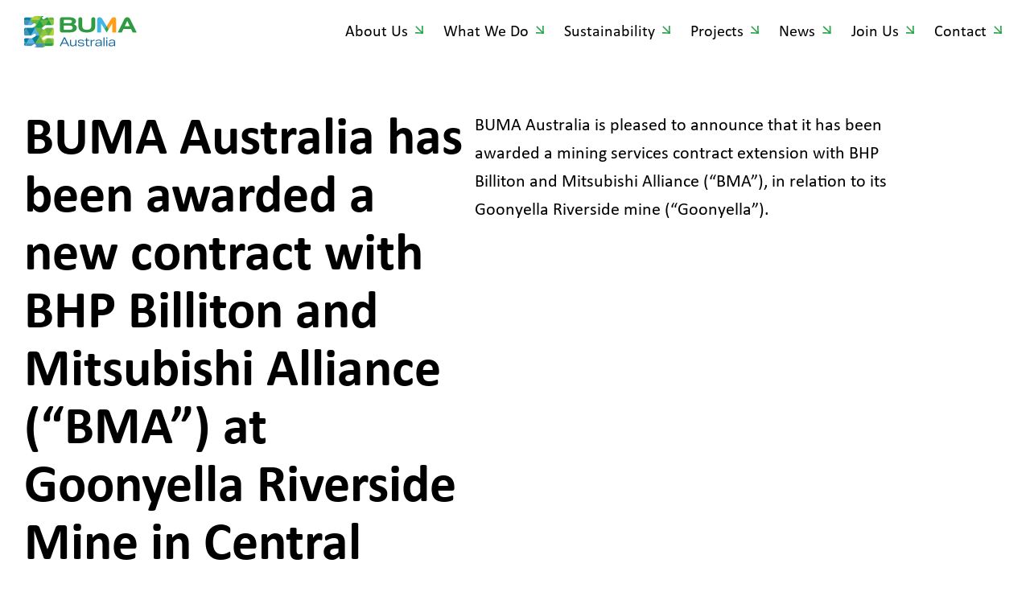

--- FILE ---
content_type: text/html; charset=UTF-8
request_url: https://buma.com.au/buma-australia-has-been-awarded-a-new-contract-with-bhp-billiton-and-mitsubishi-alliance-bma-at-goonyella-riverside-mine-in-central-queensland/
body_size: 14181
content:
<!DOCTYPE html>
<html lang="en-AU" itemscope itemtype="https://schema.org/Article">
    <head>
		<!-- Google Tag Manager -->
<script>(function(w,d,s,l,i){w[l]=w[l]||[];w[l].push({'gtm.start':
new Date().getTime(),event:'gtm.js'});var f=d.getElementsByTagName(s)[0],
j=d.createElement(s),dl=l!='dataLayer'?'&l='+l:'';j.async=true;j.src=
'https://www.googletagmanager.com/gtm.js?id='+i+dl;f.parentNode.insertBefore(j,f);
})(window,document,'script','dataLayer','GTM-T785RX6H');</script>
<!-- End Google Tag Manager -->
		
        <meta charset="UTF-8" />
        <meta name="viewport" content="width=device-width" />
        <meta name='robots' content='index, follow, max-image-preview:large, max-snippet:-1, max-video-preview:-1' />
	<style>img:is([sizes="auto" i], [sizes^="auto," i]) { contain-intrinsic-size: 3000px 1500px }</style>
	
	<!-- This site is optimized with the Yoast SEO plugin v26.8 - https://yoast.com/product/yoast-seo-wordpress/ -->
	<title>BUMA Australia has been awarded a new contract with BHP Billiton and Mitsubishi Alliance (“BMA”) at Goonyella Riverside Mine in Central Queensland - BUMA Australia</title>
	<link rel="canonical" href="https://buma.com.au/buma-australia-has-been-awarded-a-new-contract-with-bhp-billiton-and-mitsubishi-alliance-bma-at-goonyella-riverside-mine-in-central-queensland/" />
	<meta property="og:locale" content="en_US" />
	<meta property="og:type" content="article" />
	<meta property="og:title" content="BUMA Australia has been awarded a new contract with BHP Billiton and Mitsubishi Alliance (“BMA”) at Goonyella Riverside Mine in Central Queensland - BUMA Australia" />
	<meta property="og:description" content="Goonyella, a metallurgical coal mine, ... BUMA Australia has been awarded a new contract with BHP Billiton and Mitsubishi Alliance (“BMA”) at Goonyella Riverside Mine in Central Queensland" />
	<meta property="og:url" content="https://buma.com.au/buma-australia-has-been-awarded-a-new-contract-with-bhp-billiton-and-mitsubishi-alliance-bma-at-goonyella-riverside-mine-in-central-queensland/" />
	<meta property="og:site_name" content="BUMA Australia" />
	<meta property="article:publisher" content="https://www.facebook.com/people/BUMA-Australia/61552576739733/" />
	<meta property="article:published_time" content="2022-09-15T03:40:49+00:00" />
	<meta property="article:modified_time" content="2024-07-15T05:21:27+00:00" />
	<meta property="og:image" content="https://buma.com.au/wp-content/uploads/img-goonyella-header.jpg" />
	<meta property="og:image:width" content="1920" />
	<meta property="og:image:height" content="1280" />
	<meta property="og:image:type" content="image/jpeg" />
	<meta name="author" content="c&#111;&#114;&#112;&#111;r&#97;&#116;eaf&#102;ai&#114;&#115;&#64;bum&#97;.c&#111;m&#46;&#97;&#117;" />
	<meta name="twitter:card" content="summary_large_image" />
	<meta name="twitter:label1" content="Written by" />
	<meta name="twitter:data1" content="c&#111;&#114;&#112;&#111;r&#97;&#116;eaf&#102;ai&#114;&#115;&#64;bum&#97;.c&#111;m&#46;&#97;&#117;" />
	<meta name="twitter:label2" content="Est. reading time" />
	<meta name="twitter:data2" content="1 minute" />
	<script type="application/ld+json" class="yoast-schema-graph">{"@context":"https://schema.org","@graph":[{"@type":"Article","@id":"https://buma.com.au/buma-australia-has-been-awarded-a-new-contract-with-bhp-billiton-and-mitsubishi-alliance-bma-at-goonyella-riverside-mine-in-central-queensland/#article","isPartOf":{"@id":"https://buma.com.au/buma-australia-has-been-awarded-a-new-contract-with-bhp-billiton-and-mitsubishi-alliance-bma-at-goonyella-riverside-mine-in-central-queensland/"},"author":{"name":"corporateaffairs@buma.com.au","@id":"https://buma.com.au/#/schema/person/a031cf5362b4a1e7327aa2928342054d"},"headline":"BUMA Australia has been awarded a new contract with BHP Billiton and Mitsubishi Alliance (“BMA”) at Goonyella Riverside Mine in Central Queensland","datePublished":"2022-09-15T03:40:49+00:00","dateModified":"2024-07-15T05:21:27+00:00","mainEntityOfPage":{"@id":"https://buma.com.au/buma-australia-has-been-awarded-a-new-contract-with-bhp-billiton-and-mitsubishi-alliance-bma-at-goonyella-riverside-mine-in-central-queensland/"},"wordCount":224,"publisher":{"@id":"https://buma.com.au/#organization"},"image":{"@id":"https://buma.com.au/buma-australia-has-been-awarded-a-new-contract-with-bhp-billiton-and-mitsubishi-alliance-bma-at-goonyella-riverside-mine-in-central-queensland/#primaryimage"},"thumbnailUrl":"https://buma.com.au/wp-content/uploads/img-goonyella-header.jpg","articleSection":["News"],"inLanguage":"en-AU"},{"@type":"WebPage","@id":"https://buma.com.au/buma-australia-has-been-awarded-a-new-contract-with-bhp-billiton-and-mitsubishi-alliance-bma-at-goonyella-riverside-mine-in-central-queensland/","url":"https://buma.com.au/buma-australia-has-been-awarded-a-new-contract-with-bhp-billiton-and-mitsubishi-alliance-bma-at-goonyella-riverside-mine-in-central-queensland/","name":"BUMA Australia has been awarded a new contract with BHP Billiton and Mitsubishi Alliance (“BMA”) at Goonyella Riverside Mine in Central Queensland - BUMA Australia","isPartOf":{"@id":"https://buma.com.au/#website"},"primaryImageOfPage":{"@id":"https://buma.com.au/buma-australia-has-been-awarded-a-new-contract-with-bhp-billiton-and-mitsubishi-alliance-bma-at-goonyella-riverside-mine-in-central-queensland/#primaryimage"},"image":{"@id":"https://buma.com.au/buma-australia-has-been-awarded-a-new-contract-with-bhp-billiton-and-mitsubishi-alliance-bma-at-goonyella-riverside-mine-in-central-queensland/#primaryimage"},"thumbnailUrl":"https://buma.com.au/wp-content/uploads/img-goonyella-header.jpg","datePublished":"2022-09-15T03:40:49+00:00","dateModified":"2024-07-15T05:21:27+00:00","breadcrumb":{"@id":"https://buma.com.au/buma-australia-has-been-awarded-a-new-contract-with-bhp-billiton-and-mitsubishi-alliance-bma-at-goonyella-riverside-mine-in-central-queensland/#breadcrumb"},"inLanguage":"en-AU","potentialAction":[{"@type":"ReadAction","target":["https://buma.com.au/buma-australia-has-been-awarded-a-new-contract-with-bhp-billiton-and-mitsubishi-alliance-bma-at-goonyella-riverside-mine-in-central-queensland/"]}]},{"@type":"ImageObject","inLanguage":"en-AU","@id":"https://buma.com.au/buma-australia-has-been-awarded-a-new-contract-with-bhp-billiton-and-mitsubishi-alliance-bma-at-goonyella-riverside-mine-in-central-queensland/#primaryimage","url":"https://buma.com.au/wp-content/uploads/img-goonyella-header.jpg","contentUrl":"https://buma.com.au/wp-content/uploads/img-goonyella-header.jpg","width":1920,"height":1280,"caption":"Goonyella"},{"@type":"BreadcrumbList","@id":"https://buma.com.au/buma-australia-has-been-awarded-a-new-contract-with-bhp-billiton-and-mitsubishi-alliance-bma-at-goonyella-riverside-mine-in-central-queensland/#breadcrumb","itemListElement":[{"@type":"ListItem","position":1,"name":"Home","item":"https://buma.com.au/"},{"@type":"ListItem","position":2,"name":"BUMA Australia has been awarded a new contract with BHP Billiton and Mitsubishi Alliance (“BMA”) at Goonyella Riverside Mine in Central Queensland"}]},{"@type":"WebSite","@id":"https://buma.com.au/#website","url":"https://buma.com.au/","name":"BUMA Australia","description":"Mining Services","publisher":{"@id":"https://buma.com.au/#organization"},"potentialAction":[{"@type":"SearchAction","target":{"@type":"EntryPoint","urlTemplate":"https://buma.com.au/?s={search_term_string}"},"query-input":{"@type":"PropertyValueSpecification","valueRequired":true,"valueName":"search_term_string"}}],"inLanguage":"en-AU"},{"@type":"Organization","@id":"https://buma.com.au/#organization","name":"BUMA Australia","url":"https://buma.com.au/","logo":{"@type":"ImageObject","inLanguage":"en-AU","@id":"https://buma.com.au/#/schema/logo/image/","url":"https://buma.com.au/wp-content/uploads/BUMA-Australia-RGB-Master-Logo-280.png","contentUrl":"https://buma.com.au/wp-content/uploads/BUMA-Australia-RGB-Master-Logo-280.png","width":280,"height":78,"caption":"BUMA Australia"},"image":{"@id":"https://buma.com.au/#/schema/logo/image/"},"sameAs":["https://www.facebook.com/people/BUMA-Australia/61552576739733/","https://www.instagram.com/bumaadaronews/","https://au.linkedin.com/company/buma-australia"]},{"@type":"Person","@id":"https://buma.com.au/#/schema/person/a031cf5362b4a1e7327aa2928342054d","name":"corporateaffairs@buma.com.au","image":{"@type":"ImageObject","inLanguage":"en-AU","@id":"https://buma.com.au/#/schema/person/image/","url":"https://secure.gravatar.com/avatar/978f6ec60ed5ecf3b959db0f702c649b35b56fff9f73acfba619563b4a664e94?s=96&d=mm&r=g","contentUrl":"https://secure.gravatar.com/avatar/978f6ec60ed5ecf3b959db0f702c649b35b56fff9f73acfba619563b4a664e94?s=96&d=mm&r=g","caption":"corporateaffairs@buma.com.au"}}]}</script>
	<!-- / Yoast SEO plugin. -->


<link rel='dns-prefetch' href='//www.google.com' />
<link rel="alternate" type="application/rss+xml" title="BUMA Australia &raquo; Feed" href="https://buma.com.au/feed/" />
<link rel="alternate" type="application/rss+xml" title="BUMA Australia &raquo; Comments Feed" href="https://buma.com.au/comments/feed/" />
<script type="text/javascript">
/* <![CDATA[ */
window._wpemojiSettings = {"baseUrl":"https:\/\/s.w.org\/images\/core\/emoji\/16.0.1\/72x72\/","ext":".png","svgUrl":"https:\/\/s.w.org\/images\/core\/emoji\/16.0.1\/svg\/","svgExt":".svg","source":{"concatemoji":"https:\/\/buma.com.au\/wp-includes\/js\/wp-emoji-release.min.js?ver=6.8.3"}};
/*! This file is auto-generated */
!function(s,n){var o,i,e;function c(e){try{var t={supportTests:e,timestamp:(new Date).valueOf()};sessionStorage.setItem(o,JSON.stringify(t))}catch(e){}}function p(e,t,n){e.clearRect(0,0,e.canvas.width,e.canvas.height),e.fillText(t,0,0);var t=new Uint32Array(e.getImageData(0,0,e.canvas.width,e.canvas.height).data),a=(e.clearRect(0,0,e.canvas.width,e.canvas.height),e.fillText(n,0,0),new Uint32Array(e.getImageData(0,0,e.canvas.width,e.canvas.height).data));return t.every(function(e,t){return e===a[t]})}function u(e,t){e.clearRect(0,0,e.canvas.width,e.canvas.height),e.fillText(t,0,0);for(var n=e.getImageData(16,16,1,1),a=0;a<n.data.length;a++)if(0!==n.data[a])return!1;return!0}function f(e,t,n,a){switch(t){case"flag":return n(e,"\ud83c\udff3\ufe0f\u200d\u26a7\ufe0f","\ud83c\udff3\ufe0f\u200b\u26a7\ufe0f")?!1:!n(e,"\ud83c\udde8\ud83c\uddf6","\ud83c\udde8\u200b\ud83c\uddf6")&&!n(e,"\ud83c\udff4\udb40\udc67\udb40\udc62\udb40\udc65\udb40\udc6e\udb40\udc67\udb40\udc7f","\ud83c\udff4\u200b\udb40\udc67\u200b\udb40\udc62\u200b\udb40\udc65\u200b\udb40\udc6e\u200b\udb40\udc67\u200b\udb40\udc7f");case"emoji":return!a(e,"\ud83e\udedf")}return!1}function g(e,t,n,a){var r="undefined"!=typeof WorkerGlobalScope&&self instanceof WorkerGlobalScope?new OffscreenCanvas(300,150):s.createElement("canvas"),o=r.getContext("2d",{willReadFrequently:!0}),i=(o.textBaseline="top",o.font="600 32px Arial",{});return e.forEach(function(e){i[e]=t(o,e,n,a)}),i}function t(e){var t=s.createElement("script");t.src=e,t.defer=!0,s.head.appendChild(t)}"undefined"!=typeof Promise&&(o="wpEmojiSettingsSupports",i=["flag","emoji"],n.supports={everything:!0,everythingExceptFlag:!0},e=new Promise(function(e){s.addEventListener("DOMContentLoaded",e,{once:!0})}),new Promise(function(t){var n=function(){try{var e=JSON.parse(sessionStorage.getItem(o));if("object"==typeof e&&"number"==typeof e.timestamp&&(new Date).valueOf()<e.timestamp+604800&&"object"==typeof e.supportTests)return e.supportTests}catch(e){}return null}();if(!n){if("undefined"!=typeof Worker&&"undefined"!=typeof OffscreenCanvas&&"undefined"!=typeof URL&&URL.createObjectURL&&"undefined"!=typeof Blob)try{var e="postMessage("+g.toString()+"("+[JSON.stringify(i),f.toString(),p.toString(),u.toString()].join(",")+"));",a=new Blob([e],{type:"text/javascript"}),r=new Worker(URL.createObjectURL(a),{name:"wpTestEmojiSupports"});return void(r.onmessage=function(e){c(n=e.data),r.terminate(),t(n)})}catch(e){}c(n=g(i,f,p,u))}t(n)}).then(function(e){for(var t in e)n.supports[t]=e[t],n.supports.everything=n.supports.everything&&n.supports[t],"flag"!==t&&(n.supports.everythingExceptFlag=n.supports.everythingExceptFlag&&n.supports[t]);n.supports.everythingExceptFlag=n.supports.everythingExceptFlag&&!n.supports.flag,n.DOMReady=!1,n.readyCallback=function(){n.DOMReady=!0}}).then(function(){return e}).then(function(){var e;n.supports.everything||(n.readyCallback(),(e=n.source||{}).concatemoji?t(e.concatemoji):e.wpemoji&&e.twemoji&&(t(e.twemoji),t(e.wpemoji)))}))}((window,document),window._wpemojiSettings);
/* ]]> */
</script>
<style id='wp-emoji-styles-inline-css' type='text/css'>

	img.wp-smiley, img.emoji {
		display: inline !important;
		border: none !important;
		box-shadow: none !important;
		height: 1em !important;
		width: 1em !important;
		margin: 0 0.07em !important;
		vertical-align: -0.1em !important;
		background: none !important;
		padding: 0 !important;
	}
</style>
<link rel='stylesheet' id='wp-block-library-css' href='https://buma.com.au/wp-includes/css/dist/block-library/style.min.css?ver=6.8.3' type='text/css' media='all' />
<style id='classic-theme-styles-inline-css' type='text/css'>
/*! This file is auto-generated */
.wp-block-button__link{color:#fff;background-color:#32373c;border-radius:9999px;box-shadow:none;text-decoration:none;padding:calc(.667em + 2px) calc(1.333em + 2px);font-size:1.125em}.wp-block-file__button{background:#32373c;color:#fff;text-decoration:none}
</style>
<style id='global-styles-inline-css' type='text/css'>
:root{--wp--preset--aspect-ratio--square: 1;--wp--preset--aspect-ratio--4-3: 4/3;--wp--preset--aspect-ratio--3-4: 3/4;--wp--preset--aspect-ratio--3-2: 3/2;--wp--preset--aspect-ratio--2-3: 2/3;--wp--preset--aspect-ratio--16-9: 16/9;--wp--preset--aspect-ratio--9-16: 9/16;--wp--preset--color--black: #000000;--wp--preset--color--cyan-bluish-gray: #abb8c3;--wp--preset--color--white: #ffffff;--wp--preset--color--pale-pink: #f78da7;--wp--preset--color--vivid-red: #cf2e2e;--wp--preset--color--luminous-vivid-orange: #ff6900;--wp--preset--color--luminous-vivid-amber: #fcb900;--wp--preset--color--light-green-cyan: #7bdcb5;--wp--preset--color--vivid-green-cyan: #00d084;--wp--preset--color--pale-cyan-blue: #8ed1fc;--wp--preset--color--vivid-cyan-blue: #0693e3;--wp--preset--color--vivid-purple: #9b51e0;--wp--preset--gradient--vivid-cyan-blue-to-vivid-purple: linear-gradient(135deg,rgba(6,147,227,1) 0%,rgb(155,81,224) 100%);--wp--preset--gradient--light-green-cyan-to-vivid-green-cyan: linear-gradient(135deg,rgb(122,220,180) 0%,rgb(0,208,130) 100%);--wp--preset--gradient--luminous-vivid-amber-to-luminous-vivid-orange: linear-gradient(135deg,rgba(252,185,0,1) 0%,rgba(255,105,0,1) 100%);--wp--preset--gradient--luminous-vivid-orange-to-vivid-red: linear-gradient(135deg,rgba(255,105,0,1) 0%,rgb(207,46,46) 100%);--wp--preset--gradient--very-light-gray-to-cyan-bluish-gray: linear-gradient(135deg,rgb(238,238,238) 0%,rgb(169,184,195) 100%);--wp--preset--gradient--cool-to-warm-spectrum: linear-gradient(135deg,rgb(74,234,220) 0%,rgb(151,120,209) 20%,rgb(207,42,186) 40%,rgb(238,44,130) 60%,rgb(251,105,98) 80%,rgb(254,248,76) 100%);--wp--preset--gradient--blush-light-purple: linear-gradient(135deg,rgb(255,206,236) 0%,rgb(152,150,240) 100%);--wp--preset--gradient--blush-bordeaux: linear-gradient(135deg,rgb(254,205,165) 0%,rgb(254,45,45) 50%,rgb(107,0,62) 100%);--wp--preset--gradient--luminous-dusk: linear-gradient(135deg,rgb(255,203,112) 0%,rgb(199,81,192) 50%,rgb(65,88,208) 100%);--wp--preset--gradient--pale-ocean: linear-gradient(135deg,rgb(255,245,203) 0%,rgb(182,227,212) 50%,rgb(51,167,181) 100%);--wp--preset--gradient--electric-grass: linear-gradient(135deg,rgb(202,248,128) 0%,rgb(113,206,126) 100%);--wp--preset--gradient--midnight: linear-gradient(135deg,rgb(2,3,129) 0%,rgb(40,116,252) 100%);--wp--preset--font-size--small: 13px;--wp--preset--font-size--medium: 20px;--wp--preset--font-size--large: 36px;--wp--preset--font-size--x-large: 42px;--wp--preset--spacing--20: 0.44rem;--wp--preset--spacing--30: 0.67rem;--wp--preset--spacing--40: 1rem;--wp--preset--spacing--50: 1.5rem;--wp--preset--spacing--60: 2.25rem;--wp--preset--spacing--70: 3.38rem;--wp--preset--spacing--80: 5.06rem;--wp--preset--shadow--natural: 6px 6px 9px rgba(0, 0, 0, 0.2);--wp--preset--shadow--deep: 12px 12px 50px rgba(0, 0, 0, 0.4);--wp--preset--shadow--sharp: 6px 6px 0px rgba(0, 0, 0, 0.2);--wp--preset--shadow--outlined: 6px 6px 0px -3px rgba(255, 255, 255, 1), 6px 6px rgba(0, 0, 0, 1);--wp--preset--shadow--crisp: 6px 6px 0px rgba(0, 0, 0, 1);}:root :where(.is-layout-flow) > :first-child{margin-block-start: 0;}:root :where(.is-layout-flow) > :last-child{margin-block-end: 0;}:root :where(.is-layout-flow) > *{margin-block-start: 24px;margin-block-end: 0;}:root :where(.is-layout-constrained) > :first-child{margin-block-start: 0;}:root :where(.is-layout-constrained) > :last-child{margin-block-end: 0;}:root :where(.is-layout-constrained) > *{margin-block-start: 24px;margin-block-end: 0;}:root :where(.is-layout-flex){gap: 24px;}:root :where(.is-layout-grid){gap: 24px;}body .is-layout-flex{display: flex;}.is-layout-flex{flex-wrap: wrap;align-items: center;}.is-layout-flex > :is(*, div){margin: 0;}body .is-layout-grid{display: grid;}.is-layout-grid > :is(*, div){margin: 0;}.has-black-color{color: var(--wp--preset--color--black) !important;}.has-cyan-bluish-gray-color{color: var(--wp--preset--color--cyan-bluish-gray) !important;}.has-white-color{color: var(--wp--preset--color--white) !important;}.has-pale-pink-color{color: var(--wp--preset--color--pale-pink) !important;}.has-vivid-red-color{color: var(--wp--preset--color--vivid-red) !important;}.has-luminous-vivid-orange-color{color: var(--wp--preset--color--luminous-vivid-orange) !important;}.has-luminous-vivid-amber-color{color: var(--wp--preset--color--luminous-vivid-amber) !important;}.has-light-green-cyan-color{color: var(--wp--preset--color--light-green-cyan) !important;}.has-vivid-green-cyan-color{color: var(--wp--preset--color--vivid-green-cyan) !important;}.has-pale-cyan-blue-color{color: var(--wp--preset--color--pale-cyan-blue) !important;}.has-vivid-cyan-blue-color{color: var(--wp--preset--color--vivid-cyan-blue) !important;}.has-vivid-purple-color{color: var(--wp--preset--color--vivid-purple) !important;}.has-black-background-color{background-color: var(--wp--preset--color--black) !important;}.has-cyan-bluish-gray-background-color{background-color: var(--wp--preset--color--cyan-bluish-gray) !important;}.has-white-background-color{background-color: var(--wp--preset--color--white) !important;}.has-pale-pink-background-color{background-color: var(--wp--preset--color--pale-pink) !important;}.has-vivid-red-background-color{background-color: var(--wp--preset--color--vivid-red) !important;}.has-luminous-vivid-orange-background-color{background-color: var(--wp--preset--color--luminous-vivid-orange) !important;}.has-luminous-vivid-amber-background-color{background-color: var(--wp--preset--color--luminous-vivid-amber) !important;}.has-light-green-cyan-background-color{background-color: var(--wp--preset--color--light-green-cyan) !important;}.has-vivid-green-cyan-background-color{background-color: var(--wp--preset--color--vivid-green-cyan) !important;}.has-pale-cyan-blue-background-color{background-color: var(--wp--preset--color--pale-cyan-blue) !important;}.has-vivid-cyan-blue-background-color{background-color: var(--wp--preset--color--vivid-cyan-blue) !important;}.has-vivid-purple-background-color{background-color: var(--wp--preset--color--vivid-purple) !important;}.has-black-border-color{border-color: var(--wp--preset--color--black) !important;}.has-cyan-bluish-gray-border-color{border-color: var(--wp--preset--color--cyan-bluish-gray) !important;}.has-white-border-color{border-color: var(--wp--preset--color--white) !important;}.has-pale-pink-border-color{border-color: var(--wp--preset--color--pale-pink) !important;}.has-vivid-red-border-color{border-color: var(--wp--preset--color--vivid-red) !important;}.has-luminous-vivid-orange-border-color{border-color: var(--wp--preset--color--luminous-vivid-orange) !important;}.has-luminous-vivid-amber-border-color{border-color: var(--wp--preset--color--luminous-vivid-amber) !important;}.has-light-green-cyan-border-color{border-color: var(--wp--preset--color--light-green-cyan) !important;}.has-vivid-green-cyan-border-color{border-color: var(--wp--preset--color--vivid-green-cyan) !important;}.has-pale-cyan-blue-border-color{border-color: var(--wp--preset--color--pale-cyan-blue) !important;}.has-vivid-cyan-blue-border-color{border-color: var(--wp--preset--color--vivid-cyan-blue) !important;}.has-vivid-purple-border-color{border-color: var(--wp--preset--color--vivid-purple) !important;}.has-vivid-cyan-blue-to-vivid-purple-gradient-background{background: var(--wp--preset--gradient--vivid-cyan-blue-to-vivid-purple) !important;}.has-light-green-cyan-to-vivid-green-cyan-gradient-background{background: var(--wp--preset--gradient--light-green-cyan-to-vivid-green-cyan) !important;}.has-luminous-vivid-amber-to-luminous-vivid-orange-gradient-background{background: var(--wp--preset--gradient--luminous-vivid-amber-to-luminous-vivid-orange) !important;}.has-luminous-vivid-orange-to-vivid-red-gradient-background{background: var(--wp--preset--gradient--luminous-vivid-orange-to-vivid-red) !important;}.has-very-light-gray-to-cyan-bluish-gray-gradient-background{background: var(--wp--preset--gradient--very-light-gray-to-cyan-bluish-gray) !important;}.has-cool-to-warm-spectrum-gradient-background{background: var(--wp--preset--gradient--cool-to-warm-spectrum) !important;}.has-blush-light-purple-gradient-background{background: var(--wp--preset--gradient--blush-light-purple) !important;}.has-blush-bordeaux-gradient-background{background: var(--wp--preset--gradient--blush-bordeaux) !important;}.has-luminous-dusk-gradient-background{background: var(--wp--preset--gradient--luminous-dusk) !important;}.has-pale-ocean-gradient-background{background: var(--wp--preset--gradient--pale-ocean) !important;}.has-electric-grass-gradient-background{background: var(--wp--preset--gradient--electric-grass) !important;}.has-midnight-gradient-background{background: var(--wp--preset--gradient--midnight) !important;}.has-small-font-size{font-size: var(--wp--preset--font-size--small) !important;}.has-medium-font-size{font-size: var(--wp--preset--font-size--medium) !important;}.has-large-font-size{font-size: var(--wp--preset--font-size--large) !important;}.has-x-large-font-size{font-size: var(--wp--preset--font-size--x-large) !important;}
:root :where(.wp-block-pullquote){font-size: 1.5em;line-height: 1.6;}
</style>
<link rel='stylesheet' id='eeb-css-frontend-css' href='https://buma.com.au/wp-content/plugins/email-encoder-bundle/assets/css/style.css?ver=54d4eedc552c499c4a8d6b89c23d3df1' type='text/css' media='all' />
<link rel='stylesheet' id='megamenu-css' href='https://buma.com.au/wp-content/uploads/maxmegamenu/style.css?ver=774230' type='text/css' media='all' />
<link rel='stylesheet' id='dashicons-css' href='https://buma.com.au/wp-includes/css/dashicons.min.css?ver=6.8.3' type='text/css' media='all' />
<link rel='stylesheet' id='chld_thm_cfg_parent-css' href='https://buma.com.au/wp-content/themes/blankslate/style.css?ver=6.8.3' type='text/css' media='all' />
<link rel='stylesheet' id='blankslate-style-css' href='https://buma.com.au/wp-content/themes/buma-child/style.css?ver=2023.1707788757' type='text/css' media='all' />
<script type="text/javascript" src="https://buma.com.au/wp-includes/js/jquery/jquery.min.js?ver=3.7.1" id="jquery-core-js"></script>
<script type="text/javascript" src="https://buma.com.au/wp-includes/js/jquery/jquery-migrate.min.js?ver=3.4.1" id="jquery-migrate-js"></script>
<link rel="https://api.w.org/" href="https://buma.com.au/wp-json/" /><link rel="alternate" title="JSON" type="application/json" href="https://buma.com.au/wp-json/wp/v2/posts/787" /><link rel="EditURI" type="application/rsd+xml" title="RSD" href="https://buma.com.au/xmlrpc.php?rsd" />
<link rel='shortlink' href='https://buma.com.au/?p=787' />
<link rel="alternate" title="oEmbed (JSON)" type="application/json+oembed" href="https://buma.com.au/wp-json/oembed/1.0/embed?url=https%3A%2F%2Fbuma.com.au%2Fbuma-australia-has-been-awarded-a-new-contract-with-bhp-billiton-and-mitsubishi-alliance-bma-at-goonyella-riverside-mine-in-central-queensland%2F" />
<link rel="alternate" title="oEmbed (XML)" type="text/xml+oembed" href="https://buma.com.au/wp-json/oembed/1.0/embed?url=https%3A%2F%2Fbuma.com.au%2Fbuma-australia-has-been-awarded-a-new-contract-with-bhp-billiton-and-mitsubishi-alliance-bma-at-goonyella-riverside-mine-in-central-queensland%2F&#038;format=xml" />
<style type="text/css" id="filter-everything-inline-css">.wpc-orderby-select{width:100%}.wpc-filters-open-button-container{display:none}.wpc-debug-message{padding:16px;font-size:14px;border:1px dashed #ccc;margin-bottom:20px}.wpc-debug-title{visibility:hidden}.wpc-button-inner,.wpc-chip-content{display:flex;align-items:center}.wpc-icon-html-wrapper{position:relative;margin-right:10px;top:2px}.wpc-icon-html-wrapper span{display:block;height:1px;width:18px;border-radius:3px;background:#2c2d33;margin-bottom:4px;position:relative}span.wpc-icon-line-1:after,span.wpc-icon-line-2:after,span.wpc-icon-line-3:after{content:"";display:block;width:3px;height:3px;border:1px solid #2c2d33;background-color:#fff;position:absolute;top:-2px;box-sizing:content-box}span.wpc-icon-line-3:after{border-radius:50%;left:2px}span.wpc-icon-line-1:after{border-radius:50%;left:5px}span.wpc-icon-line-2:after{border-radius:50%;left:12px}body .wpc-filters-open-button-container a.wpc-filters-open-widget,body .wpc-filters-open-button-container a.wpc-open-close-filters-button{display:inline-block;text-align:left;border:1px solid #2c2d33;border-radius:2px;line-height:1.5;padding:7px 12px;background-color:transparent;color:#2c2d33;box-sizing:border-box;text-decoration:none!important;font-weight:400;transition:none;position:relative}@media screen and (max-width:768px){.wpc_show_bottom_widget .wpc-filters-open-button-container,.wpc_show_open_close_button .wpc-filters-open-button-container{display:block}.wpc_show_bottom_widget .wpc-filters-open-button-container{margin-top:1em;margin-bottom:1em}}</style>
<noscript><style>.lazyload[data-src]{display:none !important;}</style></noscript><style>.lazyload{background-image:none !important;}.lazyload:before{background-image:none !important;}</style><link rel="icon" href="https://buma.com.au/wp-content/uploads/favicon2-150x150.png" sizes="32x32" />
<link rel="icon" href="https://buma.com.au/wp-content/uploads/favicon2-300x300.png" sizes="192x192" />
<link rel="apple-touch-icon" href="https://buma.com.au/wp-content/uploads/favicon2-300x300.png" />
<meta name="msapplication-TileImage" content="https://buma.com.au/wp-content/uploads/favicon2-300x300.png" />
<style type="text/css">/** Mega Menu CSS: fs **/</style>
        <!-- Swipe.js -->
        <link rel="stylesheet" type="text/css" href="https://unpkg.com/swiper@8/swiper-bundle.min.css" />
        <link rel="preload" type="text/css" href="https://unpkg.com/swiper@8/swiper-bundle.min.css" as="style" />
        <script src="https://unpkg.com/swiper@8/swiper-bundle.min.js" defer></script>
        
        <!-- Responsive -->
        <link rel="stylesheet" href="https://buma.com.au/wp-content/themes/buma-child/style-responsive.css">
        
        <!-- Lity -->
        <link href="https://buma.com.au/wp-content/themes/buma-child/css/lity.css" rel="stylesheet">
        <script src="https://buma.com.au/wp-content/themes/buma-child/js/lity.js"></script>
        
        <!-- Moment JS -->
        <script src="https://buma.com.au/wp-content/themes/buma-child/js/moment.js"></script>
        <script src="https://buma.com.au/wp-content/themes/buma-child/js/moment-with-locales.js"></script>
        
        <!-- Custom Cursor -->
        <!--<link rel="stylesheet" href="https://unpkg.com/mouse-follower@1/dist/mouse-follower.min.css">
        <script src="https://unpkg.com/mouse-follower@1/dist/mouse-follower.min.js"></script>
        <script src="https://cdnjs.cloudflare.com/ajax/libs/gsap/3.10.4/gsap.min.js"></script>
        <script src="https://unpkg.com/mouse-follower@1/dist/mouse-follower.min.js"></script>-->
        <script>
            /*jQuery(document).ready(function($){
                const cursor = new MouseFollower({
                    container: 'body',
                    speed: 0.3,
					stateDetection: {
						'-pointer': 'a,button,input[type="submit"]'
					}
                });
            });*/
        </script>
    </head>
    <body class="wp-singular post-template-default single single-post postid-787 single-format-standard wp-embed-responsive wp-theme-blankslate wp-child-theme-buma-child mega-menu-main-menu post-buma-australia-has-been-awarded-a-new-contract-with-bhp-billiton-and-mitsubishi-alliance-bma-at-goonyella-riverside-mine-in-central-queensland role- news chrome">
		<!-- Google Tag Manager (noscript) -->
<noscript><iframe src="https://www.googletagmanager.com/ns.html?id=GTM-T785RX6H"
height="0" width="0" style="display:none;visibility:hidden"></iframe></noscript>
<!-- End Google Tag Manager (noscript) -->
        
                <a href="#content" class="skip-link screen-reader-text">Skip to the content</a>        <div id="wrapper" class="hfeed background_white">
            <header id="header" role="banner" class="background_white">
                <div class="container">
                    <div id="branding">
                                                                        <div id="site-title" itemprop="publisher" itemscope itemtype="https://schema.org/Organization">
                            <a class="no_border" href="https://buma.com.au/">
                                <img src="https://buma.com.au/wp-content/uploads/BUMA-Australia-RGB-Master-Logo-280.png" alt="BUMA Australia - Mining Services" title="BUMA Australia" width="280" height="78" style="max-width: 140px; width: 100%; display: block;" data-no-lazy="1"/>
                            </a>
                        </div>
                                            </div>
                    <nav id="menu" role="navigation" itemscope itemtype="https://schema.org/SiteNavigationElement">
                        <div id="mega-menu-wrap-main-menu" class="mega-menu-wrap"><div class="mega-menu-toggle"><div class="mega-toggle-blocks-left"></div><div class="mega-toggle-blocks-center"></div><div class="mega-toggle-blocks-right"><div class='mega-toggle-block mega-menu-toggle-animated-block mega-toggle-block-0' id='mega-toggle-block-0'><button aria-label="Toggle Menu" class="mega-toggle-animated mega-toggle-animated-slider" type="button" aria-expanded="false">
                  <span class="mega-toggle-animated-box">
                    <span class="mega-toggle-animated-inner"></span>
                  </span>
                </button></div></div></div><ul id="mega-menu-main-menu" class="mega-menu max-mega-menu mega-menu-horizontal mega-no-js" data-event="click" data-effect="fade_up" data-effect-speed="200" data-effect-mobile="disabled" data-effect-speed-mobile="0" data-mobile-force-width="false" data-second-click="go" data-document-click="collapse" data-vertical-behaviour="standard" data-breakpoint="1024" data-unbind="true" data-mobile-state="collapse_all" data-mobile-direction="vertical" data-hover-intent-timeout="300" data-hover-intent-interval="100"><li class="mega-menu-item mega-menu-item-type-custom mega-menu-item-object-custom mega-menu-item-has-children mega-menu-megamenu mega-menu-grid mega-align-bottom-left mega-menu-grid mega-menu-item-57" id="mega-menu-item-57"><a class="mega-menu-link" aria-expanded="false" tabindex="0">About Us<span class="mega-indicator" aria-hidden="true"></span></a>
<ul class="mega-sub-menu" role='presentation'>
<li class="mega-menu-row mega-section_mega_menu_row1 section_mega_menu_row1" id="mega-menu-57-0">
	<ul class="mega-sub-menu" style='--columns:12' role='presentation'>
<li class="mega-menu-column mega-version_desktop mega-menu-columns-5-of-12 version_desktop" style="--columns:12; --span:5" id="mega-menu-57-0-0">
		<ul class="mega-sub-menu">
<li class="mega-menu-item mega-menu-item-type-widget widget_custom_html mega-menu-item-custom_html-2" id="mega-menu-item-custom_html-2"><h4 class="mega-block-title">About Left</h4><div class="textwidget custom-html-widget"><h2 class="h2">About Us</h2>
<p class="intro_text">BUMA Australia adopts a relationship-focused, long-term strategy for project success. We consistently deliver value to clients throughout all mining stages, leveraging expertise and equipment for comprehensive surface operation services.</p>
<div class="section_cta std_row">
	<a href="/about-us/" class="btn_std">Learn about us</a>
</div></div></li>		</ul>
</li><li class="mega-menu-column mega-version_desktop mega-menu-columns-1-of-12 version_desktop" style="--columns:12; --span:1" id="mega-menu-57-0-1"></li><li class="mega-menu-column mega-menu-columns-5-of-12" style="--columns:12; --span:5" id="mega-menu-57-0-2">
		<ul class="mega-sub-menu">
<li class="mega-menu-item mega-menu-item-type-widget widget_nav_menu mega-menu-item-nav_menu-2" id="mega-menu-item-nav_menu-2"><h4 class="mega-block-title">About Mega</h4><nav class="menu-mega-about-container" aria-label="About Mega"><ul id="menu-mega-about" class="menu"><li id="menu-item-757" class="version_mobile menu-item menu-item-type-post_type menu-item-object-page menu-item-757"><a href="https://buma.com.au/about-us/" onclick="javascript:void(0);" itemprop="url">About Us</a></li>
<li id="menu-item-69" class="menu-item menu-item-type-post_type menu-item-object-page menu-item-69"><a href="https://buma.com.au/our-team/" onclick="javascript:void(0);" itemprop="url">Our Team</a></li>
<li id="menu-item-68" class="menu-item menu-item-type-post_type menu-item-object-page menu-item-68"><a href="https://buma.com.au/corporate-governance/" onclick="javascript:void(0);" itemprop="url">Corporate Governance</a></li>
<li id="menu-item-70" class="menu-item menu-item-type-post_type menu-item-object-page menu-item-70"><a href="https://buma.com.au/our-history/" onclick="javascript:void(0);" itemprop="url">Our History</a></li>
</ul></nav></li>		</ul>
</li><li class="mega-menu-column mega-version_desktop mega-menu-columns-1-of-12 version_desktop" style="--columns:12; --span:1" id="mega-menu-57-0-3">
		<ul class="mega-sub-menu">
<li class="mega-menu-item mega-menu-item-type-widget widget_text mega-menu-item-text-2" id="mega-menu-item-text-2"><h4 class="mega-block-title">About Close</h4>			<div class="textwidget"><a href="javascript:void(0)" class="section_close_menu"></a>
<script>
	jQuery(document).ready(function($){
		$('.section_close_menu').on('click',function(){
			event.stopPropagation();
			$('.max-mega-menu').data('maxmegamenu').hideAllPanels();
		});
	});
</script>
<script>
	jQuery(document).ready(function($){
		$('#header #mega-menu-wrap-main-menu #mega-menu-main-menu nav .menu li.menu_anchor_link a').on('click',function(){
			event.stopPropagation();
			$('.max-mega-menu').data('maxmegamenu').hideAllPanels();
		});
	});
</script>
</div>
		</li>		</ul>
</li>	</ul>
</li><li class="mega-menu-row mega-mege_footer_row mege_footer_row" id="mega-menu-57-1">
	<ul class="mega-sub-menu" style='--columns:12' role='presentation'>
<li class="mega-menu-column mega-version_desktop mega-menu-columns-12-of-12 version_desktop" style="--columns:12; --span:12" id="mega-menu-57-1-0">
		<ul class="mega-sub-menu">
<li class="mega-menu-item mega-menu-item-type-widget widget_text mega-menu-item-text-4" id="mega-menu-item-text-4"><h4 class="mega-block-title">Mege Footer</h4>			<div class="textwidget"><div class="section_mega_menu_footer">
    <div class="section_mega_menu_footer_box box_left">
        <p class="no_margin">Level 11, 199 Grey Street<br/>South Brisbane QLD 4101<br/>Australia</p>
    </div>
    <div class="section_mega_menu_footer_box box_right text_right">
                <p>Sunday<br/>1 February 2026<br/></p>
        <script>
            /*var span = document.getElementById('live-time');
            function time() {
              var d = new Date();
              var s = d.getSeconds();
              var m = d.getMinutes();
              var h = d.getHours();
              span.textContent = 
                ("0" + h).substr(-2) + ":" + ("0" + m).substr(-2) + ":" + ("0" + s).substr(-2);
            }
            setInterval(time, 1000);*/
        </script>
        <script type="text/javascript">
            jQuery(document).ready(function($){
                    var timestamp = '1769909701';
                    function updateTime(){
                      $('#live-time').html(Date(timestamp));
                      timestamp++;
                    }
                    $(function(){
                      setInterval(updateTime, 1000);
                    });
            });
</script>
    </div>
</div>
</div>
		</li>		</ul>
</li>	</ul>
</li></ul>
</li><li class="mega-menu-item mega-menu-item-type-post_type mega-menu-item-object-page mega-align-bottom-left mega-menu-flyout mega-menu-item-867" id="mega-menu-item-867"><a class="mega-menu-link" href="https://buma.com.au/what-we-do/" tabindex="0">What We Do</a></li><li class="mega-menu-item mega-menu-item-type-custom mega-menu-item-object-custom mega-menu-item-has-children mega-menu-megamenu mega-menu-grid mega-align-bottom-left mega-menu-grid mega-menu-item-62" id="mega-menu-item-62"><a class="mega-menu-link" aria-expanded="false" tabindex="0">Sustainability<span class="mega-indicator" aria-hidden="true"></span></a>
<ul class="mega-sub-menu" role='presentation'>
<li class="mega-menu-row mega-section_mega_menu_row1 section_mega_menu_row1" id="mega-menu-62-0">
	<ul class="mega-sub-menu" style='--columns:12' role='presentation'>
<li class="mega-menu-column mega-version_desktop mega-menu-columns-5-of-12 version_desktop" style="--columns:12; --span:5" id="mega-menu-62-0-0">
		<ul class="mega-sub-menu">
<li class="mega-menu-item mega-menu-item-type-widget widget_custom_html mega-menu-item-custom_html-4" id="mega-menu-item-custom_html-4"><h4 class="mega-block-title">Sustainability Left</h4><div class="textwidget custom-html-widget"><h2 class="h2">Sustainability</h2>
<p class="intro_text">We are dedicated to being at the forefront of sustainable mining practices, constantly seeking innovative approaches to shape a sustainable future. Our firm commitment extends to striving for net-zero emissions by 2050.</p>
<div class="section_cta std_row"><a href="/sustainability/" class="btn_std">Learn more</a></div></div></li>		</ul>
</li><li class="mega-menu-column mega-version_desktop mega-menu-columns-1-of-12 version_desktop" style="--columns:12; --span:1" id="mega-menu-62-0-1"></li><li class="mega-menu-column mega-menu-columns-5-of-12" style="--columns:12; --span:5" id="mega-menu-62-0-2">
		<ul class="mega-sub-menu">
<li class="mega-menu-item mega-menu-item-type-widget widget_nav_menu mega-menu-item-nav_menu-4" id="mega-menu-item-nav_menu-4"><h4 class="mega-block-title">Sustainability Mega</h4><nav class="menu-mega-sustainability-container" aria-label="Sustainability Mega"><ul id="menu-mega-sustainability" class="menu"><li id="menu-item-759" class="version_mobile menu-item menu-item-type-post_type menu-item-object-page menu-item-759"><a href="https://buma.com.au/sustainability/" onclick="javascript:void(0);" itemprop="url">Sustainability</a></li>
<li id="menu-item-81" class="menu_anchor_link menu-item menu-item-type-custom menu-item-object-custom menu-item-81"><a href="/sustainability/#health-safety" onclick="javascript:void(0);" itemprop="url">Health &#038; Safety</a></li>
<li id="menu-item-82" class="menu_anchor_link menu-item menu-item-type-custom menu-item-object-custom menu-item-82"><a href="/sustainability/#people" onclick="javascript:void(0);" itemprop="url">People</a></li>
<li id="menu-item-83" class="menu_anchor_link menu-item menu-item-type-custom menu-item-object-custom menu-item-83"><a href="/sustainability/#first-nations" onclick="javascript:void(0);" itemprop="url">First Nations</a></li>
<li id="menu-item-84" class="menu_anchor_link menu-item menu-item-type-custom menu-item-object-custom menu-item-84"><a href="/sustainability/#environment" onclick="javascript:void(0);" itemprop="url">Environment</a></li>
<li id="menu-item-85" class="menu_anchor_link menu-item menu-item-type-custom menu-item-object-custom menu-item-85"><a href="/sustainability/#climate" onclick="javascript:void(0);" itemprop="url">Climate</a></li>
<li id="menu-item-86" class="menu_anchor_link menu-item menu-item-type-custom menu-item-object-custom menu-item-86"><a href="/sustainability/#procurement" onclick="javascript:void(0);" itemprop="url">Procurement</a></li>
<li id="menu-item-87" class="menu_anchor_link menu-item menu-item-type-custom menu-item-object-custom menu-item-87"><a href="/sustainability/#communities" onclick="javascript:void(0);" itemprop="url">Communities</a></li>
</ul></nav></li>		</ul>
</li><li class="mega-menu-column mega-version_desktop mega-menu-columns-1-of-12 version_desktop" style="--columns:12; --span:1" id="mega-menu-62-0-3">
		<ul class="mega-sub-menu">
<li class="mega-menu-item mega-menu-item-type-widget widget_text mega-menu-item-text-7" id="mega-menu-item-text-7"><h4 class="mega-block-title">Sustainability Close</h4>			<div class="textwidget"><a href="javascript:void(0)" class="section_close_menu"></a>
<script>
	jQuery(document).ready(function($){
		$('.section_close_menu').on('click',function(){
			event.stopPropagation();
			$('.max-mega-menu').data('maxmegamenu').hideAllPanels();
		});
	});
</script>
<script>
	jQuery(document).ready(function($){
		$('#header #mega-menu-wrap-main-menu #mega-menu-main-menu nav .menu li.menu_anchor_link a').on('click',function(){
			event.stopPropagation();
			$('.max-mega-menu').data('maxmegamenu').hideAllPanels();
		});
	});
</script>
</div>
		</li>		</ul>
</li>	</ul>
</li><li class="mega-menu-row mega-mege_footer_row mege_footer_row" id="mega-menu-62-1">
	<ul class="mega-sub-menu" style='--columns:12' role='presentation'>
<li class="mega-menu-column mega-version_desktop mega-menu-columns-12-of-12 version_desktop" style="--columns:12; --span:12" id="mega-menu-62-1-0">
		<ul class="mega-sub-menu">
<li class="mega-menu-item mega-menu-item-type-widget widget_text mega-menu-item-text-6" id="mega-menu-item-text-6"><h4 class="mega-block-title">Mega Footer</h4>			<div class="textwidget"><div class="section_mega_menu_footer">
    <div class="section_mega_menu_footer_box box_left">
        <p class="no_margin">Level 11, 199 Grey Street<br/>South Brisbane QLD 4101<br/>Australia</p>
    </div>
    <div class="section_mega_menu_footer_box box_right text_right">
                <p>Sunday<br/>1 February 2026<br/></p>
        <script>
            /*var span = document.getElementById('live-time');
            function time() {
              var d = new Date();
              var s = d.getSeconds();
              var m = d.getMinutes();
              var h = d.getHours();
              span.textContent = 
                ("0" + h).substr(-2) + ":" + ("0" + m).substr(-2) + ":" + ("0" + s).substr(-2);
            }
            setInterval(time, 1000);*/
        </script>
        <script type="text/javascript">
            jQuery(document).ready(function($){
                    var timestamp = '1769909701';
                    function updateTime(){
                      $('#live-time').html(Date(timestamp));
                      timestamp++;
                    }
                    $(function(){
                      setInterval(updateTime, 1000);
                    });
            });
</script>
    </div>
</div>
</div>
		</li>		</ul>
</li>	</ul>
</li></ul>
</li><li class="mega-menu-item mega-menu-item-type-custom mega-menu-item-object-custom mega-align-bottom-left mega-menu-flyout mega-menu-item-1156" id="mega-menu-item-1156"><a class="mega-menu-link" href="https://buma.com.au/project/project-status-current-project/" tabindex="0">Projects</a></li><li class="mega-menu-item mega-menu-item-type-post_type mega-menu-item-object-page mega-align-bottom-left mega-menu-flyout mega-menu-item-65" id="mega-menu-item-65"><a class="mega-menu-link" href="https://buma.com.au/news/" tabindex="0">News</a></li><li class="mega-menu-item mega-menu-item-type-custom mega-menu-item-object-custom mega-menu-item-has-children mega-menu-megamenu mega-menu-grid mega-align-bottom-left mega-menu-grid mega-menu-item-66" id="mega-menu-item-66"><a class="mega-menu-link" aria-expanded="false" tabindex="0">Join Us<span class="mega-indicator" aria-hidden="true"></span></a>
<ul class="mega-sub-menu" role='presentation'>
<li class="mega-menu-row mega-section_mega_menu_row1 section_mega_menu_row1" id="mega-menu-66-0">
	<ul class="mega-sub-menu" style='--columns:12' role='presentation'>
<li class="mega-menu-column mega-version_desktop mega-menu-columns-5-of-12 version_desktop" style="--columns:12; --span:5" id="mega-menu-66-0-0">
		<ul class="mega-sub-menu">
<li class="mega-menu-item mega-menu-item-type-widget widget_custom_html mega-menu-item-custom_html-5" id="mega-menu-item-custom_html-5"><h4 class="mega-block-title">Join Us Left</h4><div class="textwidget custom-html-widget"><h2 class="h2">Join Us</h2>
<p class="intro_text">We believe our people are our greatest asset and we are dedicated to investing in individual development and providing recognition, encouragement, and direction.  BUMA Australia works to foster a diverse and inclusive workplace that facilitates opportunity and respect for all our employees.</p>
<ul class="section_cta std_row flat_list">
	<li><a href="/careers/" class="btn_std">Learn more</a></li>
	<li><a href="https://careers.buma.com.au/search/" target="_blank" class="btn_std">See our careers</a></li>
</ul></div></li>		</ul>
</li><li class="mega-menu-column mega-version_desktop mega-menu-columns-1-of-12 version_desktop" style="--columns:12; --span:1" id="mega-menu-66-0-1"></li><li class="mega-menu-column mega-menu-columns-5-of-12" style="--columns:12; --span:5" id="mega-menu-66-0-2">
		<ul class="mega-sub-menu">
<li class="mega-menu-item mega-menu-item-type-widget widget_nav_menu mega-menu-item-nav_menu-5" id="mega-menu-item-nav_menu-5"><h4 class="mega-block-title">Join Us Mega</h4><nav class="menu-mega-join-us-container" aria-label="Join Us Mega"><ul id="menu-mega-join-us" class="menu"><li id="menu-item-88" class="menu-item menu-item-type-post_type menu-item-object-page menu-item-88"><a href="https://buma.com.au/careers/" onclick="javascript:void(0);" itemprop="url">Careers</a></li>
<li id="menu-item-89" class="menu-item menu-item-type-post_type menu-item-object-page menu-item-89"><a href="https://buma.com.au/programs/" onclick="javascript:void(0);" itemprop="url">Programs</a></li>
<li id="menu-item-760" class="version_mobile menu-item menu-item-type-custom menu-item-object-custom menu-item-760"><a target="_blank" href="https://careers.buma.com.au/search/" onclick="javascript:void(0);" itemprop="url">See our careers</a></li>
</ul></nav></li>		</ul>
</li><li class="mega-menu-column mega-version_desktop mega-menu-columns-1-of-12 version_desktop" style="--columns:12; --span:1" id="mega-menu-66-0-3">
		<ul class="mega-sub-menu">
<li class="mega-menu-item mega-menu-item-type-widget widget_text mega-menu-item-text-9" id="mega-menu-item-text-9"><h4 class="mega-block-title">Join Us Close</h4>			<div class="textwidget"><a href="javascript:void(0)" class="section_close_menu"></a>
<script>
	jQuery(document).ready(function($){
		$('.section_close_menu').on('click',function(){
			event.stopPropagation();
			$('.max-mega-menu').data('maxmegamenu').hideAllPanels();
		});
	});
</script>
<script>
	jQuery(document).ready(function($){
		$('#header #mega-menu-wrap-main-menu #mega-menu-main-menu nav .menu li.menu_anchor_link a').on('click',function(){
			event.stopPropagation();
			$('.max-mega-menu').data('maxmegamenu').hideAllPanels();
		});
	});
</script>
</div>
		</li>		</ul>
</li>	</ul>
</li><li class="mega-menu-row mega-mege_footer_row mege_footer_row" id="mega-menu-66-1">
	<ul class="mega-sub-menu" style='--columns:12' role='presentation'>
<li class="mega-menu-column mega-version_desktop mega-menu-columns-12-of-12 version_desktop" style="--columns:12; --span:12" id="mega-menu-66-1-0">
		<ul class="mega-sub-menu">
<li class="mega-menu-item mega-menu-item-type-widget widget_text mega-menu-item-text-8" id="mega-menu-item-text-8"><h4 class="mega-block-title">Mega Footer</h4>			<div class="textwidget"><div class="section_mega_menu_footer">
    <div class="section_mega_menu_footer_box box_left">
        <p class="no_margin">Level 11, 199 Grey Street<br/>South Brisbane QLD 4101<br/>Australia</p>
    </div>
    <div class="section_mega_menu_footer_box box_right text_right">
                <p>Sunday<br/>1 February 2026<br/></p>
        <script>
            /*var span = document.getElementById('live-time');
            function time() {
              var d = new Date();
              var s = d.getSeconds();
              var m = d.getMinutes();
              var h = d.getHours();
              span.textContent = 
                ("0" + h).substr(-2) + ":" + ("0" + m).substr(-2) + ":" + ("0" + s).substr(-2);
            }
            setInterval(time, 1000);*/
        </script>
        <script type="text/javascript">
            jQuery(document).ready(function($){
                    var timestamp = '1769909701';
                    function updateTime(){
                      $('#live-time').html(Date(timestamp));
                      timestamp++;
                    }
                    $(function(){
                      setInterval(updateTime, 1000);
                    });
            });
</script>
    </div>
</div>
</div>
		</li>		</ul>
</li>	</ul>
</li></ul>
</li><li class="mega-menu-item mega-menu-item-type-post_type mega-menu-item-object-page mega-align-bottom-left mega-menu-flyout mega-menu-item-67" id="mega-menu-item-67"><a class="mega-menu-link" href="https://buma.com.au/contact/" tabindex="0">Contact</a></li></ul></div>                        <!--<div id="search"></div>-->
                        <div class="version_mobile mobile_time_and_date_widget">
                            <div class="section_mega_menu_footer">
    <div class="section_mega_menu_footer_box box_left">
        <p class="no_margin">Level 11, 199 Grey Street<br/>South Brisbane QLD 4101<br/>Australia</p>
    </div>
    <div class="section_mega_menu_footer_box box_right text_right">
                <p>Sunday<br/>1 February 2026<br/></p>
        <script>
            /*var span = document.getElementById('live-time');
            function time() {
              var d = new Date();
              var s = d.getSeconds();
              var m = d.getMinutes();
              var h = d.getHours();
              span.textContent = 
                ("0" + h).substr(-2) + ":" + ("0" + m).substr(-2) + ":" + ("0" + s).substr(-2);
            }
            setInterval(time, 1000);*/
        </script>
        <script type="text/javascript">
            jQuery(document).ready(function($){
                    var timestamp = '1769909701';
                    function updateTime(){
                      $('#live-time').html(Date(timestamp));
                      timestamp++;
                    }
                    $(function(){
                      setInterval(updateTime, 1000);
                    });
            });
</script>
    </div>
</div>                        </div>
                    </nav>
                </div>
            </header>
            <div id="container">
                <main id="content" role="main">        <!-- Row 1 -->
    <div class="section_single_row1 std_row">
        <div class="container">
            <div class="section_single_row1_row1">
                <div class="section_single_row1_row1_left">
                    <h1 class="h1">BUMA Australia has been awarded a new contract with BHP Billiton and Mitsubishi Alliance (“BMA”)  at  Goonyella Riverside Mine in Central Queensland</h1>
                </div>
                <div class="section_single_row1_row1_right">
                                                            <div class="section_content">
                            <p class="intro_text">BUMA Australia is pleased to announce that it has been awarded a mining services contract extension with BHP Billiton and Mitsubishi Alliance (“BMA”), in relation to its Goonyella Riverside mine (“Goonyella”).</p>
                        </div>
                                                    </div>
            </div>
             
                <div class="section_single_feature_image text_center std_row"><img width="1920" height="1280" src="[data-uri]" class="attachment-full size-full wp-post-image lazyload" alt="Goonyella" itemprop="image" decoding="async" fetchpriority="high"   data-src="https://buma.com.au/wp-content/uploads/img-goonyella-header.jpg" data-srcset="https://buma.com.au/wp-content/uploads/img-goonyella-header.jpg 1920w, https://buma.com.au/wp-content/uploads/img-goonyella-header-300x200.jpg 300w, https://buma.com.au/wp-content/uploads/img-goonyella-header-1024x683.jpg 1024w" data-sizes="auto" data-eio-rwidth="1920" data-eio-rheight="1280" /><noscript><img width="1920" height="1280" src="https://buma.com.au/wp-content/uploads/img-goonyella-header.jpg" class="attachment-full size-full wp-post-image" alt="Goonyella" itemprop="image" decoding="async" fetchpriority="high" srcset="https://buma.com.au/wp-content/uploads/img-goonyella-header.jpg 1920w, https://buma.com.au/wp-content/uploads/img-goonyella-header-300x200.jpg 300w, https://buma.com.au/wp-content/uploads/img-goonyella-header-1024x683.jpg 1024w" sizes="(max-width: 1920px) 100vw, 1920px" data-eio="l" /></noscript></div>
                    </div>
    </div>
    <div class="section_single_content_box std_row">
        <div class="container" style="max-width: 1024px;">
            <p>Goonyella, a metallurgical coal mine, is located in the Bowen Basin in central Queensland, Australia. The contract extension from Goonyella adds approximately AU$400 million to Australia’s BUMA order book and runs through September 2027.</p>
<p>Furthermore, BUMA Australia’s success in securing the contract extension reflects that BMA (Australia’s largest producer and supplier of seaborne metallurgical coal), and its joint venture participants, has full confidence that BUMA Australia is capable of operating large and complex mining projects.</p>
<p>Colin Gilligan, CEO of BUMA Australia, explained, “The contract extension is an acknowledgement of BUMA Australia as one of the best mining contractors in Australia. Supported by a highly experienced management and operational team, we are ready to assist BMA at Goonyella and meet the production targets of ~36 mbcm p.a.</p>
<p>The extension and continued efforts to grow in Australia further validates the commitment of the Company in Australia and affirms the Australian business acquisition by the Delta Dunia Group. The Company will also continue to implement the strategy of diversifying commodities and geography, as well as strengthening the Company’s capabilities in terms of infrastructure, sustainable business and technology to realize one of the Company’s missions in providing reliable and committed mining services.</p>
                        <div class="section_cta std_row">
                <a class="btn_std download" href="/wp-content/uploads/News-Release_BUMA-AU-BMA-Goonyella-Contract-Extension_v3.pdf" target="_blank">Download Delta Dunia News Release</a>
            </div>
                    </div>
    </div>
    <div class="section_related_artiles std_row ex_big">
        <div class="container">
            <h2 class="h2 no_margin">Check out some related articles</h2>
            <!-- Loop -->
            <div class="section_post_loops_container std_row small">
                
                                    <ul class="section_post_loops no_listing">
                                                                    <li class="section_post_loop">
                            <a href="https://buma.com.au/buma-australia-strengthens-long-term-partnership-at-blackwater-mine/">
                                                                    <div class="section_image lazyload" style="" data-back="https://buma.com.au/wp-content/uploads/0M1A6660-Edit.jpg" data-eio-rwidth="2500" data-eio-rheight="1667"></div>
                                                                                                <div class="section_content std_row ex_small">
                                    <h2 class="h4 no_margin">BUMA Australia Strengthens Long-Term Partnership at Blackwater Mine</h2>
                                                                            <div class="section_content std_row ex_small">
                                            BUMA Australia secures AU$740 million multi-year contract extension with Whitehaven at Blackwater Mine through 2030.                                        </div>
                                                                        <div class="section_cta std_row">
                                        <div class="btn_std">Read more</div>
                                    </div>
                                </div>
                            </a>
                        </li>
                                                                    <li class="section_post_loop">
                            <a href="https://buma.com.au/buma-at-salute-for-service-employer-panel/">
                                                                    <div class="section_image lazyload" style="" data-back="https://buma.com.au/wp-content/uploads/Salute-for-Service-Evening.jpg" data-eio-rwidth="1280" data-eio-rheight="853"></div>
                                                                                                <div class="section_content std_row ex_small">
                                    <h2 class="h4 no_margin">BUMA at Salute for Service Employer Panel</h2>
                                                                            <div class="section_content std_row ex_small">
                                            We were recently part of the Salute for Service Employer Panel and Networking Evening, a meaningful event that celebrated the transferable skills of ex-defence personnel and explored what they value most in their next workplace: culture, mateship, teamwork, and strong values.                                        </div>
                                                                        <div class="section_cta std_row">
                                        <div class="btn_std">Read more</div>
                                    </div>
                                </div>
                            </a>
                        </li>
                                                                    <li class="section_post_loop">
                            <a href="https://buma.com.au/buma-tertiary-trade-scholarship/">
                                                                    <div class="section_image lazyload" style="" data-back="https://buma.com.au/wp-content/uploads/250926-Social-media-scholarships_1200x627.jpg" data-eio-rwidth="2500" data-eio-rheight="1312"></div>
                                                                                                <div class="section_content std_row ex_small">
                                    <h2 class="h4 no_margin">BUMA Tertiary &#038; Trade Scholarship</h2>
                                                                            <div class="section_content std_row ex_small">
                                            BUMA is proud to introduce a new initiative supporting students from rural Queensland as they pursue tertiary and trade studies.                                        </div>
                                                                        <div class="section_cta std_row">
                                        <div class="btn_std">Read more</div>
                                    </div>
                                </div>
                            </a>
                        </li>
                                        </ul>
                                                </div>
            <!-- End Loop -->
        </div>
    </div>
    <!-- End Row 1 -->
<div class="std_row big"></div>
                </main>
                        </div>
			<div class="std_row big version_desktop"></div>
            <footer id="footer" role="contentinfo">
                <div class="container">
                    <div class="menu-footer-menu-container"><ul id="menu-footer-menu" class="menu"><li id="menu-item-90" class="menu-item menu-item-type-post_type menu-item-object-page menu-item-90"><a href="https://buma.com.au/contact/" onclick="javascript:void(0);" itemprop="url">Contact Us</a></li>
<li id="menu-item-91" class="menu-item menu-item-type-post_type menu-item-object-page menu-item-91"><a href="https://buma.com.au/careers/" onclick="javascript:void(0);" itemprop="url">Careers</a></li>
<li id="menu-item-92" class="menu-item menu-item-type-post_type menu-item-object-page menu-item-92"><a href="https://buma.com.au/project/" onclick="javascript:void(0);" itemprop="url">Projects</a></li>
<li id="menu-item-93" class="lnk_acknowledgement_of_country menu-item menu-item-type-custom menu-item-object-custom menu-item-93"><a href="#acknowledgement-of-country" onclick="javascript:void(0);" itemprop="url">Acknowledgement of Country</a></li>
<li id="menu-item-94" class="menu-item menu-item-type-post_type menu-item-object-page menu-item-94"><a href="https://buma.com.au/suppliers/" onclick="javascript:void(0);" itemprop="url">Suppliers</a></li>
<li id="menu-item-97" class="menu-item menu-item-type-post_type menu-item-object-page menu-item-privacy-policy menu-item-97"><a rel="privacy-policy" href="https://buma.com.au/privacy-policy/" onclick="javascript:void(0);" itemprop="url">Privacy Policy</a></li>
<li id="menu-item-98" class="menu-item menu-item-type-post_type menu-item-object-page menu-item-98"><a href="https://buma.com.au/delta-dunia/" onclick="javascript:void(0);" itemprop="url">BUMA International Group</a></li>
<li id="menu-item-100" class="menu-item menu-item-type-custom menu-item-object-custom menu-item-100"><a target="_blank" href="https://au.linkedin.com/company/buma-australia" onclick="javascript:void(0);" itemprop="url">Linkedin</a></li>
<li id="menu-item-101" class="menu-item menu-item-type-custom menu-item-object-custom menu-item-101"><a target="_blank" href="https://www.facebook.com/people/BUMA-Australia/61552576739733/?paipv=0&#038;eav=AfZxQoeWVBK3isnfFQZ2OyGkoDSg-Q-UoBD1HWSv1uHx4_Ta-4-z78pB3iH_SOTWdX8" onclick="javascript:void(0);" itemprop="url">Facebook</a></li>
<li id="menu-item-102" class="menu-item menu-item-type-custom menu-item-object-custom menu-item-102"><a target="_blank" href="https://www.instagram.com/buma_australia/" onclick="javascript:void(0);" itemprop="url">Instagram</a></li>
<li id="menu-item-95" class="no_trigger lnk_copyright menu-item menu-item-type-custom menu-item-object-custom menu-item-95"><a onclick="javascript:void(0);" itemprop="url">© BUMA 2026</a></li>
<li id="menu-item-96" class="lnk_site_by_eightball menu-item menu-item-type-custom menu-item-object-custom menu-item-96"><a target="_blank" href="https://www.8bm.com.au/" onclick="javascript:void(0);" itemprop="url">Site by Eightball</a></li>
</ul></div>                </div>
            </footer>
        </div>
                            <div id="acknowledgement-of-country" class="lity-hide">
                <div class="container">
                    <div class="section_aoc_left">
                        <h2 class="h2 colour_white no_margin">Acknowledgement to Country / Commitment to First Nations</h2>
                    </div>
                    <div class="section_aoc_right colour_white intro_text">
                        <p>BUMA is proud to work on the lands of the Turrbal, Jagera, Bigambul, Wakka Wakka, Barada Barna and Ghungalu people. We recognise their connection to the land, sea and community. We pay respects to Elders past, present and emerging and extend that respect to all First Nations peoples today.</p>
                    </div>
                </div>
            </div>
                                <div class="section_footer_logo background_white">
            <div class="std_row_padding mid section_footer_space"></div>
            <div class="container text_center">
                <img src="https://buma.com.au/wp-content/uploads/img-footer-logo.svg" alt="BUMA Australia - Mining Services" title="BUMA Australia" width="1796" height="359" data-no-lazy="1"/>
            </div>
        </div>
                <script type="speculationrules">
{"prefetch":[{"source":"document","where":{"and":[{"href_matches":"\/*"},{"not":{"href_matches":["\/wp-*.php","\/wp-admin\/*","\/wp-content\/uploads\/*","\/wp-content\/*","\/wp-content\/plugins\/*","\/wp-content\/themes\/buma-child\/*","\/wp-content\/themes\/blankslate\/*","\/*\\?(.+)"]}},{"not":{"selector_matches":"a[rel~=\"nofollow\"]"}},{"not":{"selector_matches":".no-prefetch, .no-prefetch a"}}]},"eagerness":"conservative"}]}
</script>
<script>
jQuery(document).ready(function($) {
var deviceAgent = navigator.userAgent.toLowerCase();
if (deviceAgent.match(/(iphone|ipod|ipad)/)) {
$("html").addClass("ios");
$("html").addClass("mobile");
}
if (deviceAgent.match(/(Android)/)) {
$("html").addClass("android");
$("html").addClass("mobile");
}
if (navigator.userAgent.search("MSIE") >= 0) {
$("html").addClass("ie");
}
else if (navigator.userAgent.search("Chrome") >= 0) {
$("html").addClass("chrome");
}
else if (navigator.userAgent.search("Firefox") >= 0) {
$("html").addClass("firefox");
}
else if (navigator.userAgent.search("Safari") >= 0 && navigator.userAgent.search("Chrome") < 0) {
$("html").addClass("safari");
}
else if (navigator.userAgent.search("Opera") >= 0) {
$("html").addClass("opera");
}
});
</script>
<div class="wpc-filters-overlay"></div>
<script type="text/javascript" id="eio-lazy-load-js-before">
/* <![CDATA[ */
var eio_lazy_vars = {"exactdn_domain":"","skip_autoscale":0,"bg_min_dpr":1.1,"threshold":0,"use_dpr":1};
/* ]]> */
</script>
<script type="text/javascript" src="https://buma.com.au/wp-content/plugins/ewww-image-optimizer/includes/lazysizes.min.js?ver=831" id="eio-lazy-load-js" async="async" data-wp-strategy="async"></script>
<script type="text/javascript" id="gforms_recaptcha_recaptcha-js-extra">
/* <![CDATA[ */
var gforms_recaptcha_recaptcha_strings = {"nonce":"227ed34510","disconnect":"Disconnecting","change_connection_type":"Resetting","spinner":"https:\/\/buma.com.au\/wp-content\/plugins\/gravityforms\/images\/spinner.svg","connection_type":"classic","disable_badge":"","change_connection_type_title":"Change Connection Type","change_connection_type_message":"Changing the connection type will delete your current settings.  Do you want to proceed?","disconnect_title":"Disconnect","disconnect_message":"Disconnecting from reCAPTCHA will delete your current settings.  Do you want to proceed?","site_key":"6LcqXQwqAAAAAC01hUTp8hvsWU--CrTCBpAJey4e"};
/* ]]> */
</script>
<script type="text/javascript" src="https://www.google.com/recaptcha/api.js?render=6LcqXQwqAAAAAC01hUTp8hvsWU--CrTCBpAJey4e&amp;ver=2.1.0" id="gforms_recaptcha_recaptcha-js" defer="defer" data-wp-strategy="defer"></script>
<script type="text/javascript" src="https://buma.com.au/wp-content/plugins/gravityformsrecaptcha/js/frontend.min.js?ver=2.1.0" id="gforms_recaptcha_frontend-js" defer="defer" data-wp-strategy="defer"></script>
<script type="text/javascript" src="https://buma.com.au/wp-includes/js/hoverIntent.min.js?ver=1.10.2" id="hoverIntent-js"></script>
<script type="text/javascript" src="https://buma.com.au/wp-content/plugins/megamenu/js/maxmegamenu.js?ver=3.7" id="megamenu-js"></script>
        
        <!-- Remove Widget heading for mega menu -->
        <script>
            jQuery(document).ready(function($){
                $( "h4.mega-block-title" ).remove();
            });
        </script>
        
        <!-- Acknowledgement of Country Content -->
                    <script>
                jQuery(document).ready(function($){
                    $( "#menu-footer-menu > li.lnk_acknowledgement_of_country a" ).attr( "data-lity", "" );
                });
            </script>
        
        <!-- Image Resize while scroll -->
        <script>
              jQuery(document).ready(function($){
                  var initialWidth = $(".section_resize_image").width()
                  //var initialHeight = $(".section_resize_image").height()
                  var minWidth = 600;
                  //var minHeight = 200;
                  $(document).scroll(function () {
                      var x = initialWidth + (minWidth * ($(window).scrollTop()) / $(".section_resize_image").height());
                      //var y = initialHeight + (minHeight * ($(window).scrollTop()) / $(".section_resize_image").height());
                      //console.log(x);

                      $('.section_resize_image').css('width', x);
                      //$('.section_resize_image').css('height', y);
                  });
              });
          </script>
          
          <!-- Add videoWrapper div around youtube video -->
          <script>
             jQuery(document).ready(function($){
                  $('*[src^="https://www.youtube.com/"]').wrap('<div class="videoWrapper"></div>')
             });
          </script>
        
          <!-- force cursor placement for Gravity Phone Field -->
          <script>
              var inputsMasked = document.querySelectorAll('.gfield.force_cursor_placement input');

              for (i = 0; i < inputsMasked.length; ++i) {
                inputsMasked[i].addEventListener('mouseup', function(e) {
                  if (e.currentTarget.value.replace(/\(|\)|_|-|\./g,'').trim() == '') {
                    e.currentTarget.setSelectionRange(0,0);
                  }
                });
              }
          </script>
    </body>
</html>

--- FILE ---
content_type: text/html; charset=utf-8
request_url: https://www.google.com/recaptcha/api2/anchor?ar=1&k=6LcqXQwqAAAAAC01hUTp8hvsWU--CrTCBpAJey4e&co=aHR0cHM6Ly9idW1hLmNvbS5hdTo0NDM.&hl=en&v=N67nZn4AqZkNcbeMu4prBgzg&size=invisible&anchor-ms=20000&execute-ms=30000&cb=88vpv52kc1js
body_size: 48736
content:
<!DOCTYPE HTML><html dir="ltr" lang="en"><head><meta http-equiv="Content-Type" content="text/html; charset=UTF-8">
<meta http-equiv="X-UA-Compatible" content="IE=edge">
<title>reCAPTCHA</title>
<style type="text/css">
/* cyrillic-ext */
@font-face {
  font-family: 'Roboto';
  font-style: normal;
  font-weight: 400;
  font-stretch: 100%;
  src: url(//fonts.gstatic.com/s/roboto/v48/KFO7CnqEu92Fr1ME7kSn66aGLdTylUAMa3GUBHMdazTgWw.woff2) format('woff2');
  unicode-range: U+0460-052F, U+1C80-1C8A, U+20B4, U+2DE0-2DFF, U+A640-A69F, U+FE2E-FE2F;
}
/* cyrillic */
@font-face {
  font-family: 'Roboto';
  font-style: normal;
  font-weight: 400;
  font-stretch: 100%;
  src: url(//fonts.gstatic.com/s/roboto/v48/KFO7CnqEu92Fr1ME7kSn66aGLdTylUAMa3iUBHMdazTgWw.woff2) format('woff2');
  unicode-range: U+0301, U+0400-045F, U+0490-0491, U+04B0-04B1, U+2116;
}
/* greek-ext */
@font-face {
  font-family: 'Roboto';
  font-style: normal;
  font-weight: 400;
  font-stretch: 100%;
  src: url(//fonts.gstatic.com/s/roboto/v48/KFO7CnqEu92Fr1ME7kSn66aGLdTylUAMa3CUBHMdazTgWw.woff2) format('woff2');
  unicode-range: U+1F00-1FFF;
}
/* greek */
@font-face {
  font-family: 'Roboto';
  font-style: normal;
  font-weight: 400;
  font-stretch: 100%;
  src: url(//fonts.gstatic.com/s/roboto/v48/KFO7CnqEu92Fr1ME7kSn66aGLdTylUAMa3-UBHMdazTgWw.woff2) format('woff2');
  unicode-range: U+0370-0377, U+037A-037F, U+0384-038A, U+038C, U+038E-03A1, U+03A3-03FF;
}
/* math */
@font-face {
  font-family: 'Roboto';
  font-style: normal;
  font-weight: 400;
  font-stretch: 100%;
  src: url(//fonts.gstatic.com/s/roboto/v48/KFO7CnqEu92Fr1ME7kSn66aGLdTylUAMawCUBHMdazTgWw.woff2) format('woff2');
  unicode-range: U+0302-0303, U+0305, U+0307-0308, U+0310, U+0312, U+0315, U+031A, U+0326-0327, U+032C, U+032F-0330, U+0332-0333, U+0338, U+033A, U+0346, U+034D, U+0391-03A1, U+03A3-03A9, U+03B1-03C9, U+03D1, U+03D5-03D6, U+03F0-03F1, U+03F4-03F5, U+2016-2017, U+2034-2038, U+203C, U+2040, U+2043, U+2047, U+2050, U+2057, U+205F, U+2070-2071, U+2074-208E, U+2090-209C, U+20D0-20DC, U+20E1, U+20E5-20EF, U+2100-2112, U+2114-2115, U+2117-2121, U+2123-214F, U+2190, U+2192, U+2194-21AE, U+21B0-21E5, U+21F1-21F2, U+21F4-2211, U+2213-2214, U+2216-22FF, U+2308-230B, U+2310, U+2319, U+231C-2321, U+2336-237A, U+237C, U+2395, U+239B-23B7, U+23D0, U+23DC-23E1, U+2474-2475, U+25AF, U+25B3, U+25B7, U+25BD, U+25C1, U+25CA, U+25CC, U+25FB, U+266D-266F, U+27C0-27FF, U+2900-2AFF, U+2B0E-2B11, U+2B30-2B4C, U+2BFE, U+3030, U+FF5B, U+FF5D, U+1D400-1D7FF, U+1EE00-1EEFF;
}
/* symbols */
@font-face {
  font-family: 'Roboto';
  font-style: normal;
  font-weight: 400;
  font-stretch: 100%;
  src: url(//fonts.gstatic.com/s/roboto/v48/KFO7CnqEu92Fr1ME7kSn66aGLdTylUAMaxKUBHMdazTgWw.woff2) format('woff2');
  unicode-range: U+0001-000C, U+000E-001F, U+007F-009F, U+20DD-20E0, U+20E2-20E4, U+2150-218F, U+2190, U+2192, U+2194-2199, U+21AF, U+21E6-21F0, U+21F3, U+2218-2219, U+2299, U+22C4-22C6, U+2300-243F, U+2440-244A, U+2460-24FF, U+25A0-27BF, U+2800-28FF, U+2921-2922, U+2981, U+29BF, U+29EB, U+2B00-2BFF, U+4DC0-4DFF, U+FFF9-FFFB, U+10140-1018E, U+10190-1019C, U+101A0, U+101D0-101FD, U+102E0-102FB, U+10E60-10E7E, U+1D2C0-1D2D3, U+1D2E0-1D37F, U+1F000-1F0FF, U+1F100-1F1AD, U+1F1E6-1F1FF, U+1F30D-1F30F, U+1F315, U+1F31C, U+1F31E, U+1F320-1F32C, U+1F336, U+1F378, U+1F37D, U+1F382, U+1F393-1F39F, U+1F3A7-1F3A8, U+1F3AC-1F3AF, U+1F3C2, U+1F3C4-1F3C6, U+1F3CA-1F3CE, U+1F3D4-1F3E0, U+1F3ED, U+1F3F1-1F3F3, U+1F3F5-1F3F7, U+1F408, U+1F415, U+1F41F, U+1F426, U+1F43F, U+1F441-1F442, U+1F444, U+1F446-1F449, U+1F44C-1F44E, U+1F453, U+1F46A, U+1F47D, U+1F4A3, U+1F4B0, U+1F4B3, U+1F4B9, U+1F4BB, U+1F4BF, U+1F4C8-1F4CB, U+1F4D6, U+1F4DA, U+1F4DF, U+1F4E3-1F4E6, U+1F4EA-1F4ED, U+1F4F7, U+1F4F9-1F4FB, U+1F4FD-1F4FE, U+1F503, U+1F507-1F50B, U+1F50D, U+1F512-1F513, U+1F53E-1F54A, U+1F54F-1F5FA, U+1F610, U+1F650-1F67F, U+1F687, U+1F68D, U+1F691, U+1F694, U+1F698, U+1F6AD, U+1F6B2, U+1F6B9-1F6BA, U+1F6BC, U+1F6C6-1F6CF, U+1F6D3-1F6D7, U+1F6E0-1F6EA, U+1F6F0-1F6F3, U+1F6F7-1F6FC, U+1F700-1F7FF, U+1F800-1F80B, U+1F810-1F847, U+1F850-1F859, U+1F860-1F887, U+1F890-1F8AD, U+1F8B0-1F8BB, U+1F8C0-1F8C1, U+1F900-1F90B, U+1F93B, U+1F946, U+1F984, U+1F996, U+1F9E9, U+1FA00-1FA6F, U+1FA70-1FA7C, U+1FA80-1FA89, U+1FA8F-1FAC6, U+1FACE-1FADC, U+1FADF-1FAE9, U+1FAF0-1FAF8, U+1FB00-1FBFF;
}
/* vietnamese */
@font-face {
  font-family: 'Roboto';
  font-style: normal;
  font-weight: 400;
  font-stretch: 100%;
  src: url(//fonts.gstatic.com/s/roboto/v48/KFO7CnqEu92Fr1ME7kSn66aGLdTylUAMa3OUBHMdazTgWw.woff2) format('woff2');
  unicode-range: U+0102-0103, U+0110-0111, U+0128-0129, U+0168-0169, U+01A0-01A1, U+01AF-01B0, U+0300-0301, U+0303-0304, U+0308-0309, U+0323, U+0329, U+1EA0-1EF9, U+20AB;
}
/* latin-ext */
@font-face {
  font-family: 'Roboto';
  font-style: normal;
  font-weight: 400;
  font-stretch: 100%;
  src: url(//fonts.gstatic.com/s/roboto/v48/KFO7CnqEu92Fr1ME7kSn66aGLdTylUAMa3KUBHMdazTgWw.woff2) format('woff2');
  unicode-range: U+0100-02BA, U+02BD-02C5, U+02C7-02CC, U+02CE-02D7, U+02DD-02FF, U+0304, U+0308, U+0329, U+1D00-1DBF, U+1E00-1E9F, U+1EF2-1EFF, U+2020, U+20A0-20AB, U+20AD-20C0, U+2113, U+2C60-2C7F, U+A720-A7FF;
}
/* latin */
@font-face {
  font-family: 'Roboto';
  font-style: normal;
  font-weight: 400;
  font-stretch: 100%;
  src: url(//fonts.gstatic.com/s/roboto/v48/KFO7CnqEu92Fr1ME7kSn66aGLdTylUAMa3yUBHMdazQ.woff2) format('woff2');
  unicode-range: U+0000-00FF, U+0131, U+0152-0153, U+02BB-02BC, U+02C6, U+02DA, U+02DC, U+0304, U+0308, U+0329, U+2000-206F, U+20AC, U+2122, U+2191, U+2193, U+2212, U+2215, U+FEFF, U+FFFD;
}
/* cyrillic-ext */
@font-face {
  font-family: 'Roboto';
  font-style: normal;
  font-weight: 500;
  font-stretch: 100%;
  src: url(//fonts.gstatic.com/s/roboto/v48/KFO7CnqEu92Fr1ME7kSn66aGLdTylUAMa3GUBHMdazTgWw.woff2) format('woff2');
  unicode-range: U+0460-052F, U+1C80-1C8A, U+20B4, U+2DE0-2DFF, U+A640-A69F, U+FE2E-FE2F;
}
/* cyrillic */
@font-face {
  font-family: 'Roboto';
  font-style: normal;
  font-weight: 500;
  font-stretch: 100%;
  src: url(//fonts.gstatic.com/s/roboto/v48/KFO7CnqEu92Fr1ME7kSn66aGLdTylUAMa3iUBHMdazTgWw.woff2) format('woff2');
  unicode-range: U+0301, U+0400-045F, U+0490-0491, U+04B0-04B1, U+2116;
}
/* greek-ext */
@font-face {
  font-family: 'Roboto';
  font-style: normal;
  font-weight: 500;
  font-stretch: 100%;
  src: url(//fonts.gstatic.com/s/roboto/v48/KFO7CnqEu92Fr1ME7kSn66aGLdTylUAMa3CUBHMdazTgWw.woff2) format('woff2');
  unicode-range: U+1F00-1FFF;
}
/* greek */
@font-face {
  font-family: 'Roboto';
  font-style: normal;
  font-weight: 500;
  font-stretch: 100%;
  src: url(//fonts.gstatic.com/s/roboto/v48/KFO7CnqEu92Fr1ME7kSn66aGLdTylUAMa3-UBHMdazTgWw.woff2) format('woff2');
  unicode-range: U+0370-0377, U+037A-037F, U+0384-038A, U+038C, U+038E-03A1, U+03A3-03FF;
}
/* math */
@font-face {
  font-family: 'Roboto';
  font-style: normal;
  font-weight: 500;
  font-stretch: 100%;
  src: url(//fonts.gstatic.com/s/roboto/v48/KFO7CnqEu92Fr1ME7kSn66aGLdTylUAMawCUBHMdazTgWw.woff2) format('woff2');
  unicode-range: U+0302-0303, U+0305, U+0307-0308, U+0310, U+0312, U+0315, U+031A, U+0326-0327, U+032C, U+032F-0330, U+0332-0333, U+0338, U+033A, U+0346, U+034D, U+0391-03A1, U+03A3-03A9, U+03B1-03C9, U+03D1, U+03D5-03D6, U+03F0-03F1, U+03F4-03F5, U+2016-2017, U+2034-2038, U+203C, U+2040, U+2043, U+2047, U+2050, U+2057, U+205F, U+2070-2071, U+2074-208E, U+2090-209C, U+20D0-20DC, U+20E1, U+20E5-20EF, U+2100-2112, U+2114-2115, U+2117-2121, U+2123-214F, U+2190, U+2192, U+2194-21AE, U+21B0-21E5, U+21F1-21F2, U+21F4-2211, U+2213-2214, U+2216-22FF, U+2308-230B, U+2310, U+2319, U+231C-2321, U+2336-237A, U+237C, U+2395, U+239B-23B7, U+23D0, U+23DC-23E1, U+2474-2475, U+25AF, U+25B3, U+25B7, U+25BD, U+25C1, U+25CA, U+25CC, U+25FB, U+266D-266F, U+27C0-27FF, U+2900-2AFF, U+2B0E-2B11, U+2B30-2B4C, U+2BFE, U+3030, U+FF5B, U+FF5D, U+1D400-1D7FF, U+1EE00-1EEFF;
}
/* symbols */
@font-face {
  font-family: 'Roboto';
  font-style: normal;
  font-weight: 500;
  font-stretch: 100%;
  src: url(//fonts.gstatic.com/s/roboto/v48/KFO7CnqEu92Fr1ME7kSn66aGLdTylUAMaxKUBHMdazTgWw.woff2) format('woff2');
  unicode-range: U+0001-000C, U+000E-001F, U+007F-009F, U+20DD-20E0, U+20E2-20E4, U+2150-218F, U+2190, U+2192, U+2194-2199, U+21AF, U+21E6-21F0, U+21F3, U+2218-2219, U+2299, U+22C4-22C6, U+2300-243F, U+2440-244A, U+2460-24FF, U+25A0-27BF, U+2800-28FF, U+2921-2922, U+2981, U+29BF, U+29EB, U+2B00-2BFF, U+4DC0-4DFF, U+FFF9-FFFB, U+10140-1018E, U+10190-1019C, U+101A0, U+101D0-101FD, U+102E0-102FB, U+10E60-10E7E, U+1D2C0-1D2D3, U+1D2E0-1D37F, U+1F000-1F0FF, U+1F100-1F1AD, U+1F1E6-1F1FF, U+1F30D-1F30F, U+1F315, U+1F31C, U+1F31E, U+1F320-1F32C, U+1F336, U+1F378, U+1F37D, U+1F382, U+1F393-1F39F, U+1F3A7-1F3A8, U+1F3AC-1F3AF, U+1F3C2, U+1F3C4-1F3C6, U+1F3CA-1F3CE, U+1F3D4-1F3E0, U+1F3ED, U+1F3F1-1F3F3, U+1F3F5-1F3F7, U+1F408, U+1F415, U+1F41F, U+1F426, U+1F43F, U+1F441-1F442, U+1F444, U+1F446-1F449, U+1F44C-1F44E, U+1F453, U+1F46A, U+1F47D, U+1F4A3, U+1F4B0, U+1F4B3, U+1F4B9, U+1F4BB, U+1F4BF, U+1F4C8-1F4CB, U+1F4D6, U+1F4DA, U+1F4DF, U+1F4E3-1F4E6, U+1F4EA-1F4ED, U+1F4F7, U+1F4F9-1F4FB, U+1F4FD-1F4FE, U+1F503, U+1F507-1F50B, U+1F50D, U+1F512-1F513, U+1F53E-1F54A, U+1F54F-1F5FA, U+1F610, U+1F650-1F67F, U+1F687, U+1F68D, U+1F691, U+1F694, U+1F698, U+1F6AD, U+1F6B2, U+1F6B9-1F6BA, U+1F6BC, U+1F6C6-1F6CF, U+1F6D3-1F6D7, U+1F6E0-1F6EA, U+1F6F0-1F6F3, U+1F6F7-1F6FC, U+1F700-1F7FF, U+1F800-1F80B, U+1F810-1F847, U+1F850-1F859, U+1F860-1F887, U+1F890-1F8AD, U+1F8B0-1F8BB, U+1F8C0-1F8C1, U+1F900-1F90B, U+1F93B, U+1F946, U+1F984, U+1F996, U+1F9E9, U+1FA00-1FA6F, U+1FA70-1FA7C, U+1FA80-1FA89, U+1FA8F-1FAC6, U+1FACE-1FADC, U+1FADF-1FAE9, U+1FAF0-1FAF8, U+1FB00-1FBFF;
}
/* vietnamese */
@font-face {
  font-family: 'Roboto';
  font-style: normal;
  font-weight: 500;
  font-stretch: 100%;
  src: url(//fonts.gstatic.com/s/roboto/v48/KFO7CnqEu92Fr1ME7kSn66aGLdTylUAMa3OUBHMdazTgWw.woff2) format('woff2');
  unicode-range: U+0102-0103, U+0110-0111, U+0128-0129, U+0168-0169, U+01A0-01A1, U+01AF-01B0, U+0300-0301, U+0303-0304, U+0308-0309, U+0323, U+0329, U+1EA0-1EF9, U+20AB;
}
/* latin-ext */
@font-face {
  font-family: 'Roboto';
  font-style: normal;
  font-weight: 500;
  font-stretch: 100%;
  src: url(//fonts.gstatic.com/s/roboto/v48/KFO7CnqEu92Fr1ME7kSn66aGLdTylUAMa3KUBHMdazTgWw.woff2) format('woff2');
  unicode-range: U+0100-02BA, U+02BD-02C5, U+02C7-02CC, U+02CE-02D7, U+02DD-02FF, U+0304, U+0308, U+0329, U+1D00-1DBF, U+1E00-1E9F, U+1EF2-1EFF, U+2020, U+20A0-20AB, U+20AD-20C0, U+2113, U+2C60-2C7F, U+A720-A7FF;
}
/* latin */
@font-face {
  font-family: 'Roboto';
  font-style: normal;
  font-weight: 500;
  font-stretch: 100%;
  src: url(//fonts.gstatic.com/s/roboto/v48/KFO7CnqEu92Fr1ME7kSn66aGLdTylUAMa3yUBHMdazQ.woff2) format('woff2');
  unicode-range: U+0000-00FF, U+0131, U+0152-0153, U+02BB-02BC, U+02C6, U+02DA, U+02DC, U+0304, U+0308, U+0329, U+2000-206F, U+20AC, U+2122, U+2191, U+2193, U+2212, U+2215, U+FEFF, U+FFFD;
}
/* cyrillic-ext */
@font-face {
  font-family: 'Roboto';
  font-style: normal;
  font-weight: 900;
  font-stretch: 100%;
  src: url(//fonts.gstatic.com/s/roboto/v48/KFO7CnqEu92Fr1ME7kSn66aGLdTylUAMa3GUBHMdazTgWw.woff2) format('woff2');
  unicode-range: U+0460-052F, U+1C80-1C8A, U+20B4, U+2DE0-2DFF, U+A640-A69F, U+FE2E-FE2F;
}
/* cyrillic */
@font-face {
  font-family: 'Roboto';
  font-style: normal;
  font-weight: 900;
  font-stretch: 100%;
  src: url(//fonts.gstatic.com/s/roboto/v48/KFO7CnqEu92Fr1ME7kSn66aGLdTylUAMa3iUBHMdazTgWw.woff2) format('woff2');
  unicode-range: U+0301, U+0400-045F, U+0490-0491, U+04B0-04B1, U+2116;
}
/* greek-ext */
@font-face {
  font-family: 'Roboto';
  font-style: normal;
  font-weight: 900;
  font-stretch: 100%;
  src: url(//fonts.gstatic.com/s/roboto/v48/KFO7CnqEu92Fr1ME7kSn66aGLdTylUAMa3CUBHMdazTgWw.woff2) format('woff2');
  unicode-range: U+1F00-1FFF;
}
/* greek */
@font-face {
  font-family: 'Roboto';
  font-style: normal;
  font-weight: 900;
  font-stretch: 100%;
  src: url(//fonts.gstatic.com/s/roboto/v48/KFO7CnqEu92Fr1ME7kSn66aGLdTylUAMa3-UBHMdazTgWw.woff2) format('woff2');
  unicode-range: U+0370-0377, U+037A-037F, U+0384-038A, U+038C, U+038E-03A1, U+03A3-03FF;
}
/* math */
@font-face {
  font-family: 'Roboto';
  font-style: normal;
  font-weight: 900;
  font-stretch: 100%;
  src: url(//fonts.gstatic.com/s/roboto/v48/KFO7CnqEu92Fr1ME7kSn66aGLdTylUAMawCUBHMdazTgWw.woff2) format('woff2');
  unicode-range: U+0302-0303, U+0305, U+0307-0308, U+0310, U+0312, U+0315, U+031A, U+0326-0327, U+032C, U+032F-0330, U+0332-0333, U+0338, U+033A, U+0346, U+034D, U+0391-03A1, U+03A3-03A9, U+03B1-03C9, U+03D1, U+03D5-03D6, U+03F0-03F1, U+03F4-03F5, U+2016-2017, U+2034-2038, U+203C, U+2040, U+2043, U+2047, U+2050, U+2057, U+205F, U+2070-2071, U+2074-208E, U+2090-209C, U+20D0-20DC, U+20E1, U+20E5-20EF, U+2100-2112, U+2114-2115, U+2117-2121, U+2123-214F, U+2190, U+2192, U+2194-21AE, U+21B0-21E5, U+21F1-21F2, U+21F4-2211, U+2213-2214, U+2216-22FF, U+2308-230B, U+2310, U+2319, U+231C-2321, U+2336-237A, U+237C, U+2395, U+239B-23B7, U+23D0, U+23DC-23E1, U+2474-2475, U+25AF, U+25B3, U+25B7, U+25BD, U+25C1, U+25CA, U+25CC, U+25FB, U+266D-266F, U+27C0-27FF, U+2900-2AFF, U+2B0E-2B11, U+2B30-2B4C, U+2BFE, U+3030, U+FF5B, U+FF5D, U+1D400-1D7FF, U+1EE00-1EEFF;
}
/* symbols */
@font-face {
  font-family: 'Roboto';
  font-style: normal;
  font-weight: 900;
  font-stretch: 100%;
  src: url(//fonts.gstatic.com/s/roboto/v48/KFO7CnqEu92Fr1ME7kSn66aGLdTylUAMaxKUBHMdazTgWw.woff2) format('woff2');
  unicode-range: U+0001-000C, U+000E-001F, U+007F-009F, U+20DD-20E0, U+20E2-20E4, U+2150-218F, U+2190, U+2192, U+2194-2199, U+21AF, U+21E6-21F0, U+21F3, U+2218-2219, U+2299, U+22C4-22C6, U+2300-243F, U+2440-244A, U+2460-24FF, U+25A0-27BF, U+2800-28FF, U+2921-2922, U+2981, U+29BF, U+29EB, U+2B00-2BFF, U+4DC0-4DFF, U+FFF9-FFFB, U+10140-1018E, U+10190-1019C, U+101A0, U+101D0-101FD, U+102E0-102FB, U+10E60-10E7E, U+1D2C0-1D2D3, U+1D2E0-1D37F, U+1F000-1F0FF, U+1F100-1F1AD, U+1F1E6-1F1FF, U+1F30D-1F30F, U+1F315, U+1F31C, U+1F31E, U+1F320-1F32C, U+1F336, U+1F378, U+1F37D, U+1F382, U+1F393-1F39F, U+1F3A7-1F3A8, U+1F3AC-1F3AF, U+1F3C2, U+1F3C4-1F3C6, U+1F3CA-1F3CE, U+1F3D4-1F3E0, U+1F3ED, U+1F3F1-1F3F3, U+1F3F5-1F3F7, U+1F408, U+1F415, U+1F41F, U+1F426, U+1F43F, U+1F441-1F442, U+1F444, U+1F446-1F449, U+1F44C-1F44E, U+1F453, U+1F46A, U+1F47D, U+1F4A3, U+1F4B0, U+1F4B3, U+1F4B9, U+1F4BB, U+1F4BF, U+1F4C8-1F4CB, U+1F4D6, U+1F4DA, U+1F4DF, U+1F4E3-1F4E6, U+1F4EA-1F4ED, U+1F4F7, U+1F4F9-1F4FB, U+1F4FD-1F4FE, U+1F503, U+1F507-1F50B, U+1F50D, U+1F512-1F513, U+1F53E-1F54A, U+1F54F-1F5FA, U+1F610, U+1F650-1F67F, U+1F687, U+1F68D, U+1F691, U+1F694, U+1F698, U+1F6AD, U+1F6B2, U+1F6B9-1F6BA, U+1F6BC, U+1F6C6-1F6CF, U+1F6D3-1F6D7, U+1F6E0-1F6EA, U+1F6F0-1F6F3, U+1F6F7-1F6FC, U+1F700-1F7FF, U+1F800-1F80B, U+1F810-1F847, U+1F850-1F859, U+1F860-1F887, U+1F890-1F8AD, U+1F8B0-1F8BB, U+1F8C0-1F8C1, U+1F900-1F90B, U+1F93B, U+1F946, U+1F984, U+1F996, U+1F9E9, U+1FA00-1FA6F, U+1FA70-1FA7C, U+1FA80-1FA89, U+1FA8F-1FAC6, U+1FACE-1FADC, U+1FADF-1FAE9, U+1FAF0-1FAF8, U+1FB00-1FBFF;
}
/* vietnamese */
@font-face {
  font-family: 'Roboto';
  font-style: normal;
  font-weight: 900;
  font-stretch: 100%;
  src: url(//fonts.gstatic.com/s/roboto/v48/KFO7CnqEu92Fr1ME7kSn66aGLdTylUAMa3OUBHMdazTgWw.woff2) format('woff2');
  unicode-range: U+0102-0103, U+0110-0111, U+0128-0129, U+0168-0169, U+01A0-01A1, U+01AF-01B0, U+0300-0301, U+0303-0304, U+0308-0309, U+0323, U+0329, U+1EA0-1EF9, U+20AB;
}
/* latin-ext */
@font-face {
  font-family: 'Roboto';
  font-style: normal;
  font-weight: 900;
  font-stretch: 100%;
  src: url(//fonts.gstatic.com/s/roboto/v48/KFO7CnqEu92Fr1ME7kSn66aGLdTylUAMa3KUBHMdazTgWw.woff2) format('woff2');
  unicode-range: U+0100-02BA, U+02BD-02C5, U+02C7-02CC, U+02CE-02D7, U+02DD-02FF, U+0304, U+0308, U+0329, U+1D00-1DBF, U+1E00-1E9F, U+1EF2-1EFF, U+2020, U+20A0-20AB, U+20AD-20C0, U+2113, U+2C60-2C7F, U+A720-A7FF;
}
/* latin */
@font-face {
  font-family: 'Roboto';
  font-style: normal;
  font-weight: 900;
  font-stretch: 100%;
  src: url(//fonts.gstatic.com/s/roboto/v48/KFO7CnqEu92Fr1ME7kSn66aGLdTylUAMa3yUBHMdazQ.woff2) format('woff2');
  unicode-range: U+0000-00FF, U+0131, U+0152-0153, U+02BB-02BC, U+02C6, U+02DA, U+02DC, U+0304, U+0308, U+0329, U+2000-206F, U+20AC, U+2122, U+2191, U+2193, U+2212, U+2215, U+FEFF, U+FFFD;
}

</style>
<link rel="stylesheet" type="text/css" href="https://www.gstatic.com/recaptcha/releases/N67nZn4AqZkNcbeMu4prBgzg/styles__ltr.css">
<script nonce="RFjW_pjw4VgEp4bEdAkFPg" type="text/javascript">window['__recaptcha_api'] = 'https://www.google.com/recaptcha/api2/';</script>
<script type="text/javascript" src="https://www.gstatic.com/recaptcha/releases/N67nZn4AqZkNcbeMu4prBgzg/recaptcha__en.js" nonce="RFjW_pjw4VgEp4bEdAkFPg">
      
    </script></head>
<body><div id="rc-anchor-alert" class="rc-anchor-alert"></div>
<input type="hidden" id="recaptcha-token" value="[base64]">
<script type="text/javascript" nonce="RFjW_pjw4VgEp4bEdAkFPg">
      recaptcha.anchor.Main.init("[\x22ainput\x22,[\x22bgdata\x22,\x22\x22,\[base64]/[base64]/[base64]/[base64]/[base64]/[base64]/KGcoTywyNTMsTy5PKSxVRyhPLEMpKTpnKE8sMjUzLEMpLE8pKSxsKSksTykpfSxieT1mdW5jdGlvbihDLE8sdSxsKXtmb3IobD0odT1SKEMpLDApO08+MDtPLS0pbD1sPDw4fFooQyk7ZyhDLHUsbCl9LFVHPWZ1bmN0aW9uKEMsTyl7Qy5pLmxlbmd0aD4xMDQ/[base64]/[base64]/[base64]/[base64]/[base64]/[base64]/[base64]\\u003d\x22,\[base64]\\u003d\\u003d\x22,\x22w7TDvsOEwpxJAhQ3wqjDksOBQ2rDq8OZSMOWwpU0UMOgU1NZXRzDm8K7c8K0wqfCkMOYSm/CgRjDhWnCpzNIX8OAAsORwozDj8OPwq9ewqp7THhuBcOEwo0RLcObSwPCtMKUbkLDnh0HVFZONVzCgcKOwpQvMwzCicKCTm7Djg/[base64]/DrxRTw651w5PCmsK0w6cWA8O2wovCl8O/F0vCocKvw48Sw5xew7EOIMKkw5dXw4N/BinDux7CvsKvw6Utw6cow53Cj8KDNcKbXybDqMOCFsOJCXrCmsKZJBDDtndkfRPDiTvDu1kIe8OFGcKzwonDssK0Q8Kewro7w6E6UmEdwqEhw5DCsMOrYsKLw7AowrY9A8K3wqXCjcOTwrcSHcK1w7Rmwp3CnmjCtsO5w4nCocK/w4hyHsKcV8KgwoLDrBXCo8KgwrEwESEQfW7Cp8K9QkgpMMKIU2nCi8OhwpnDpQcFw5/[base64]/DkFDDtsKJS8Oow7YmdsOBUcO5w7xpw5kkwovCocK/[base64]/wr/CpBnCtxIkw7JnGw8uw43DkEFfcFHCoyxjw5LCkTTCg3Mnw6xmHMOtw5nDqy/[base64]/DrMOhNcKnOsOfw6nCtxoAw7fDuMKlJsK7ETrDtEE1wpLDmMKXwqTDpcKQw6VHPcOhw5sVAsKVP2U2w77DgiooZ3YANDPDhVLDo05cSA/ChsOMw6dEW8KdHTVUw6FkRsOQwrZIw6XCjn0uIcOBwq9PZMKNwow9aUhVw6IwwqE0wrjDj8KWwp/Dpm1bw5k4w4nDsDUDe8OjwqpJcMKeEGrCvhvDgEomSsKcZ1nCgBJSPcKcDMK4w67CmDDDjXspwpEzwrVbwr02w4XDo8ODw5nDt8KHMzHDqSg1Q0pRFDQmwpNAwrQwwpdew7BxBRvCvh3CpMKpwpk/wrh/[base64]/CgMO8wrIrGz3Di8OaFcO0wo7Cn8KuOMKvTQxIOxLDk8OoAsOoD1g2w6tmw7/Dt2kVw4XDkcKVw60ew4EiemA5HCBhwptjwr3Cr2MpbcKXw6nChQ5VIRjDogxRSsKkM8OKazPDr8KFw4MSKcOWK3RHwrIOw4nDpcKJEz3CkBDCn8KTME41w5PCgcKpw5TCl8ONwpvCv1MtwpnCvTfCk8OPIlxRazcqwqfCs8OSw6TCrsKww60ZXS5zc0UgwqDCuWDDgG/CjMO/w7/DmcKtYlbDkkfCicOiw7zDp8K2wpk6MzfCoAQ1MRrCicOZM0nCuW7CocOxwr3CmkkVShpDw4jDlFHCnT1iNXhYw5TDnAZJbxJdSsKNVMOFLhXDsMKvYsOdw4MMSkBgwrzCjcOLAcKQIBwlMcOjw4jClS/[base64]/CtsOkUTcMT8OMNAQLw6g9w7pvX3UhOMOjEC0xWsOQHHvDkS3CqMK5w5I0w5HCmsKIwoDCscKwfWBxwpRtQcKSKhLDs8Kuwr50XQVbwoTCuB/DkysLcsODwrNfwqh0QcKmWcOHwpvDmlIOeT1Ybm3Dg37CqXfCm8OIwrTDg8KQOcKyAEkVwq3DhjkwNcK9w6vDl04BA37ClClZwoh2J8KVCgvDn8O0L8KhQhNBRSs1F8OsCQ3Ck8Obw6gjNGU2wobCr2NFwqDDisOETyJIThxLw4tnwqbCi8Ojw7/CiwjDs8OJKsOiw5HCv2fDkjTDghtHSMObejfDv8KcRMOpwqNxwrLCpRPCtcKpw4Buw6Zlw73Co1xhFsOhAFd5w6huw4BDwr/CnAF3a8K/[base64]/QsKRfMKJwrvCvMOcwqTCl8KEOcKlwqrDsMKXw4c3w7R/[base64]/DmSLDgMO0w43DqMO4wrPDj1Naej16w5IiWAnCjsKEw6JowpR4w44Xw6jDq8K1KHw6w4p4wqvCoyLDmsKAA8OPMcOSwpjDqcK8TGU9woIxRSoMGcKvw7XChQzDscK2wo08E8KFFx0fw7jDkFjDg27CjDnChcOvwrsycMO0wqvCpcOucMKgwqVLw47Cnm/DpsOKXsKawrZ3wrtqV0kQwqfClcO+a0tNwppiw4vCu1AWw7MoNDczw6wGw7TDkMOBJV1qGw3Dt8OJwrtWX8KpwqnDusO0GsKOX8OOEsK+DTTCnMKuwp/Dl8O0IQsKbErCr3h+wr7Dog3CtsObO8OAC8K9Q0dUFMOmwq/DksOnw55VNsKHb8KYZ8OhE8KSwq5jwqEEw6nCgE8IwoDCkHBYwpvCkxtkw4LDp3dXVHgsZMKxw7dJHcKTB8OMVcOEJcOYb3I1wqA+DTXDrcO4wrfDk0bCkE8Mw5JuKsOlAsKIwq/[base64]/DsTzDq8OCwpdJwqduRcK7cMKaw4rDksKNbkHCicO4w5XDlMKRFD/[base64]/CrcOTEhk8JETDi8OwcXURw6vDqi3Cn8OBw6YwMkYmwo84LMO/V8Oyw6pUwoQ5G8Ksw7zCvsOSOsKJwo5sFQrDlHJfM8KFYjnCmlM8woDCpEklw5ZXN8K2TmbCr3nDosOVJivCiGo6wppNbcKwVMKDSlJ7SnDCpjLDg8KLdiHCn2bDpGhCEsKqw5AHwpTCusK4dQY/[base64]/DrAJJFg0qW8KbwrLDm8O/LkbDnm/DgyBEEMKjw4PDnMKcwpHCi00YwofCscOkV8O2wqk/FinCgMOOQCw1w5/DqhvDnBZ3woU4NBFNF3/DpjPDmMKpQgPCjcK1woMNPMONworChcKkw4TCg8K+wq7Crl3CqFvDtcOISFHDr8OnCBnDmsO1wrjCs2/DqcKWGQvCmMK+TcK2wozChiTDoiZjwqgLPWTDgcONSMKWKMOTAMOhDcKVwqsgBFDDtl7CnsK3B8Klw57DrSDCqngYw7/Cm8O4wojCicKCYXbCicOTwr4ZXxvDnsKSIlZCcl3DoMKsTRMrSMKZEMKcacKjw7nCqcOQTMOSfcOVwoI7V0zCi8KlwpHCkMO/[base64]/Ct3hVDyjCryTCjwAKwqzCqsO3RMKPwqTDhsKKw41NUVDCvgLCscKvwrTCqDIUw6ACesOow7XCksK7w4TDncKrBsKAHcKQw7/CkcOsw63CplnCoFAUwozCny3Crw8Zw7vCuE1WwpDDr1ZPwpHCqGTCukfDjMKXIcOCFMK9WMKow4QvwrzDrWvCqcOvw5hNw5kiGDUIwrt5N21/w458wpAMw5wgw4HCu8OPQsOCwq/DhsKuccOVYXYpO8KQE0nDkmrDtWTChcOLOsK2FcOmw4YBw7HDtE7CuMOSwqjDncO7YldvwqthwpzDsMKjwqIaEXIvRMKPa1PCosO6fwzDh8KmUMKcblLDnDkqQ8KKwqrCvy/[base64]/woFPDcKtw7A8VVzCvcKeSEnDj8KawpJXw5vDrMKdw7VROzsrw6zDoiZcw4VKeCQ8wp7DlcKOw4PDiMK+wqw2woDCuDAYwprCs8OQDsONw5pOdMOjLh7CoXPCm8Ovwr3CkVZTOMOQwp0JT3gSYT7Ch8OERzDDqMKtwrwJw5hRKirDhQBAwq/DksKfw6nCsMO5w4ZEWyc/[base64]/[base64]/[base64]/[base64]/[base64]/[base64]/DmsKsEW4Mw4bCmsOfwoXClMK7eMOuwrFkFFrCucOPTGYmw5DCvmzDlsKNw67Dkz/[base64]/wo7DqGHChsOPK8ORw7Zew44Ew5URc0YvXwXDvD9MV8KCwop4QhrDscOreGFGw45eU8KMPMOoZzcgw6NiNMOQw5XDhcKXUTHDkMOjGn5gw5ZxUX57A8Klw7HCo1Zab8OUw5jDr8OGwpbDuAPCm8K6w4DDhMOMIcOmwrDDmMO8HsKuwp3DlMO7w5A8RsKxwrMSw5/DlDNaw6wBw4QTw5AkRQvCuBhbw65PZcOBccOKfsKKw7VBAMKCXsKbw4PCjMOAdsKQw6jCtjA9Ww/[base64]/DiF/DtsKbw794w44YUMORw5oRwp/CmsOwGGnDmMKsVcKnMMKuw6bDhMOow47DnjvDhBswJRLCpxp8DUfCuMO9w5oqwqbCj8K/wpbDpAs0wq4bMV/Du24OwpnDuTXDukF/worDjVXDnjTCj8Kzw75bM8O3HcKgw77DtcK6SGAkw7zDv8O5JgwlccOZbAjDpBciw4rDjU10WsOFwqhyEzfDgHRaw5TDlsOJwoxbwrNLwrXDtsO9wqQVGkvCtz9/wpNvw73Cm8OVacKuw4PDlsKwKypaw6odMMKlLS/Du1RXcG7CvcKlcmnDv8K9wrjDrDxZwqDCj8O6wqVcw6XCqsOTw4XCmMKGLMKoXntcRMOAwo8nZ3zCmcONwo3DoG3DhsOOw5DCgMORUE1RZjLCvjvCm8KFPCXDhifDvy3Ds8ODw5p6woV+w43Ck8Kywr7CqsO+ZETDlMK+w4t/JCYvwp8AAMKmL8KhKcObwr9ywpPChMOmw5ZwCMKBwrvDtX46wp3Ck8KPQcKSwo5oK8KOR8OPMsOKV8OCw5vDh3fDpsKvHsKRBB3CkgbChWUBwrRpw5vDq3PCu2nClMKzUsO/TQbDq8O1BcKyUcKWF1nCncO9wpLDvltJKcO6CMOyw4zDkmDDk8KgwoDDk8KRTsKiwpfCocOKw7DCrxA2OsO2QsK9DlsgTsOlHyzDiwzClsOYWsKfGcOuwqjDlsO8KjbDhcOiwqvCuzQZw5HCt0psEsOkUH1Ywq3DtBrDn8O2w7XCvsK6w5kbNMOjwp/[base64]/CpcK5F8Kww4RBw41dWMO6enwIw6nCnxzDn8Ojw5snfkcydGfChGDDsAIhwrfDnTPCtcOVTALDn8KADVXCj8KBBEVJw7rDmMO0wqzDvMKkK1IeTMK6w4ZNL1h8wqJ/IsK+XcKFw4hoUcKWKBoHWsOAOcKWw5PCiMOcw5gLWcKQJDfCv8O4JDrCgcKAwqLCoEXCoMOwI3xcDMKqw5bDmXI2w6PCjsOdSsOBw5dbGsKFS2zCv8KGwqfCvjnCtDEdwronSn9RwobCpSBow6F2w6HCuMKPw47DqcOgO0w5wqlBwoFdXcKDQFXDgyvCihpmw5/[base64]/[base64]/w71nw6VyKcKfSEodwq3Dtn/DmsOcwpTCgcO7woESJxDChxodw7/Ct8KowpkzwrJdwq3CuGHCmlLCg8KhBsK5wpA0PRNQQsK6fcKSVH1yQE4Ff8OiM8OJasO/w6NHFil4wqrCqcOFdcKLQsOEwr/[base64]/[base64]/CnnjDnzEPw6TCqcOwajBpVl0Rw507w6rCjAkDw5x6dMOCwoYaw6IWwo3CkSdWw6pCwq/Dm2FnN8KPAMOZNkjDhT9ZecOHwpdXwprCohF6woRYwpIqQcKrw6F6wo3Ds8KpwogUZhPClHnCqcOvaWjCrsOfRUjDlcKrwrgHWUAyIhphw5MLQ8KkP3tANlMfJsO5c8Kqw7U1Pj3Dpkw4w5YFwrgPw6/CkEXCusO7eXFgCsK2N0Zdf2rDmVRzB8K5w4cJPsKZQ0nDmDEIJBfDicKmw4TDrsKhwp3DozfDtMONJG3CnsKMw77CtsOJwoJlKVlHw7Z9cMOCwphzwrdtGsKmFm3DqsK/w6HCmsOpwq7DrxJww6oUOsKgw53Dry/DjcOVK8O1w41hw408w51xwqdzYgHDuWYEw6stQsKQw6JyOMKsTMOfLT1nw5XDtxDCv3nCnFrDsUjCllTDsHUCdAbCr3vDr39FYcORwpwqw5V8wqwew5ZGw716O8OzNi/[base64]/w4TDuR5VwpzCscKBwoMTw4dPw6zCoHQefRvCjsOhacKJw7RVw6/[base64]/[base64]/VMORw4EJw78uw7TCtWUsw7PDnMKgw73CnsOtdlotCcO2IBTDsU7DgQdfwqPCgMKpwrPCuwfDqMK5OynClcKCwqnClsOXaAfCqHrCmHU1wrbDi8KyOMKBAMOZw69vwrzDusOBwpk+w7HCkcKJw5vCtRzDtxJMdsOgw54LLk7Dk8KKw6/ClsKzwo7DmVnCtcO/w6nCvwzDgMKtw6/CpsKOw75wESBGKsOawroxwrlSFcOFQRgNX8KTJWnDsMKzN8OQw4fCkj7ClUpVG25lwonCjTcBHwnDt8K+aA3DqMOvw69CJV/CrBnDqcOYw5lFw7nDicOfPB/Dq8Oxw6gXRcKMwqvDrsOjNAIHVXTDhlAzwpJMKcKFJsOxwoNwwqQbwqbChMOYFsO3w5Ywwo/CncOzwrMMw7zDhELDmsONJ19Lw6vChXA4MsKHQMKSw5/[base64]/DpcKcEUV2IcK6bTxqwp/Ch8O4BVNVw711TXlJw50XXBfDh8KDwqBQMcOuw7DCtMOwLiDCj8Okw6DDjBTDrcO5w4cIw4oeOFPDjMK7PsOfTjTCtsKaNGPCiMKiwrt3TBA1w6soS3R2acOvwox+wpnCqsOaw5BcaBfCoksBwohlw7QJw4AGw7k3w7TCosOwwoEheMKWSy/DvcKqwoZMwr/DgX7DpMOdw6EoE1dPwonDtcKUw5xFJht8w5fCjVfCkMOzUMKEw4TCoXdQwoskw5QMwrzClMKSw7hZT3rDji/DiCPCu8KJEMK+wrYWw4XDi8OFOBjCkUnCkHTCslLCpMOvccOgcsKncnLDpMKLw6fCrMO7cMK0w5HDlcOmAMKTPcKxCcOqw5hBYsOeBsKgw4zCqsKVwrYawqpAwrsGw6BCw6nDgsKiwovDl8K6cH4mPgkRTFx4w5gAw4nCq8OFw43CqHnCrsOtTD8UwoBrExR4w51/[base64]/[base64]/Cklsdb3zDvCgmLFvCpcOhw7IZQcOXTEsawqdPQXdlwpnDtcOIw6DCqSUiwodSfj4Cwphaw7/CiDB+wp5VJ8KBwovCvcOQw4Jiw6ttMsOew7XDscKpA8Kiw53DvUnCmT7DnsOZw4zDpQ8PbD5awqDCjT3DicKtUDjChAlewqfDpAjCvzQNw4pOwobDvcO/wppewqnCoAnDp8OCwqM8HwIRwqoyBsOLw6/Cm0PDvkXCsTzDqsOmw7VVw5TDnMKlwpPDriZgYMOyw57DrsO0wo1HJmTDt8KywqY5bMO/[base64]/[base64]/[base64]/DsmTDiD3DmsOkw5M8wp7DmmdXEsOqw64gw5bCjkzDkxrDqsK2w6nChibCl8OpwoLCv2DDicOlwqrDicKhwpXDjncydMOVw4I8w5vCtMKcVHbDs8OKWGPDkFvDnB5wwrfDkwPDlF7CqcKIKG/Co8K1w7pKUsK8GVExEizDkmc3wr57LhfCh2DCvcOtw78LwrxHw5dLNcOxwpFDGMKJwrEQdBc/[base64]/Ch8KdwqY2WFINMsK8fEHDs8KZwqAITlHCjncow5nDqsKjXMOzIgnDtAwTw4oHwrU8CsONFMORw4PCvMO2wpk4MTNaVnjDqALDvQvDjMOjw5cNT8KkwprDm3AzMVnDoELCgsK2w6DDohQ/w4zChMOGEMOUMW0Kw4HCokYDwopCT8OgwoTCglvCnsKQwpxKP8Odw5fDhRfDhyzDtcKdKDZhwqATNDREbcK2wogAQQvCn8OKwr8Yw4DDr8KtNjQYwrdnwqbDusKTaykEdsKWDVxlwqYhwq7DiHseNMOaw4gXJXB/Bi1MJ00/[base64]/CtX5rwoTDlsOww7bDhAgMw7rDm8OMw67CtAA3FcK9wrlWwoNNbMOHPQjDtMOtM8K9VVrDicORw4UAwqkeMsKlwqrCihkfw6bDrsOFcBnCqR4mwpdtw6rCusO5w6A3wojCugAEw70Ww6w/[base64]/Zxo8w4XDg2NNe8KfX2PClEduwrgjKSHDgcOiDMOOw7fCkDAIwo3CqsKWVVLDg1xJw4ISBMK7fsObQhJ0B8Kyw4bDusORMF5AYhUcwrjCsivCk2zDm8OpZQwmAMOSGcOdwrh+AcOPw4XCuSzDpS/CiT/Ch0ADw4VqbQB1w6PCq8K1bR/[base64]/DpsKyCTsPf1XCp8O2wqtpw7PDncO6e8OZG8KZw6TCnF1fFwjCsBZPwrhsw4fCi8ONBSxvwrHDgFBRw7nDssOFL8ORLsKOUg8uw6nDgR7DjmrCklUtfMKWw5ANYRYbwoNLYybCvwY1esKUwo/DrxxowpDCkTjCh8OiwpfDhirDjcKfPcKKw4bCogjDicOYwrDCukPCowNHwpEjwrcqP3PCm8OVw63DpsOPY8OaOAHCjsOSexgIw54cZgrDkEXCsWgRNcOKRgfDqn7CrsOXwovChMKHKm4Dw6PCrMKHwqwvwrkTw5LDqRjCs8KDw4t8w5B8w5Vpw5xab8KpG2jDiMO/[base64]/[base64]/Crxpqc8K4VDnCkBkUw7EqG3fCv8Oxw6wpwrDCo8ONBlk6woldb0crwr9aNsOxwphqK8OTwovCsEVjwpvDtcKkw5MUUTJOMcOvVjNAwr9gM8KKw5fCmMKXw48LwrPDgGxzwp0NwrB/VjkNFsOzEWDDgy7CrcOIw4Atw5RKw5VDUi1nPsKZLh7DucKvZcKqL0dzXSzDm3tfwqbDkF1cJsK6w558w6J0w4IxwoVyeV5HXcO6U8OHw5lwwrtYw4XDqMK8GMKAwohBCUo2FcOdwo1NVT8GU0M/wp7DisKOTMKqMMKaTTrDkn/CmcOiJcKaaFx+w6zDlMKtbsOWwqEeOcK3ImjCkcOgw5PClFTCoxB1wqXCjcOcw5MKYXVKOcKQGzvCuTPCvQY1wr3DjMOZw5bDkiDDmypRYjEWWsKDwpcbH8OLw7Njw4F2O8KLw4zDgMOhw5lowpPCpVtnMDnCk8K8w5xvW8KAw5DDusKFwq/Ckxw8w5F+Ygx4H3Amwp0owq1vwokFY8KrTMOuw5zDuxtcfMOBwpzCi8O6OUNRw43CknjDl2bDvDfCuMKXfihDAsO9S8OLw6RGw6TCoVTCrcO7wrDCtMO8w4sSU25FbcOneTrCtcOPdDo7w5UZwqnCr8O/w4XCocKdwr3CqC53w43DrMKhwrRywrfDmhhawpbDisKMwp90wrseVsKXN8KMw4XCkEJmYQV+w5TDtsOqwoPClmnDnX/DgQbCjifCrTbDiXg8wpgwBTnChcOfwpnCksKZwppkBzTCksKew4rDmkdSBsKTw4LCux1Fwo1pCX4HwqwCLEbDqnwLw7QgMVpww57Cgx4ZwqZcDMK/aCnDhkfCh8O1w53DhcKYU8KVwq0jwqHCkcK+wpteJcOcwpDCh8KdG8KfdzPDv8OVJyPDl1UlH8OdwpjCl8OsU8KBTcK6wrPCmk3Dgx/Dq17ChR3Ch8OxHh8iw61uw4HDjMK7J3HDqTvCvSczw4HCnsKIKMKVwr8dw78twqbCkcKPUcOANh/CocKwwo/ChDLDvGPCrcOww7JuAcOEEVIdFcKrNMKDCMKUMk0rF8K1wp8KHVnCi8ODbcOew5IZwpMjcmlTw7FBwojDu8K4acObwqQgwqzCoMKJwp7Cjl5gBcOzwozDv2zCmsOMw4E9w5hAwrrDicKIw4HCtTZYw4hHwrVRwoDCjA/DnXBmbmdHOcKZwqcFY8O/w63DnkXDgsOewrZrYcO8S13Cs8KsDBIzSw0Cwrx9wr1tMl/DhcOCTEPCsMKuDkQqwrFIDcOow4bDjCPCo1HDiQPDlcK0wr/[base64]/CjEddaw7Cu1pbwoA0IgvCoE0JwofCjMO/[base64]/[base64]/DnGbDpzHDhcO/OEPDhz42IRjChgsTw47DrcOOXRXDrR0ow4fDksK/w43CksO/[base64]/[base64]/w7fDqMOIw5jDpsOxwoXDkMKdGTUkbzwsw61JE8OhasKyaxMNARgPw5TDi8KUw6R1wqDDlRk1wrcgwqDCoAnCgCpywq/DmlPCi8KIZHFHVz/DosKqWMOWw7cwSMKsw7PCpD/CmcOxMcO+HyDDrygKwpPCohfCkzoOXsKTwqrDlgjCl8O2Y8KqcWhcccOqw701IgHCnGDCgXV2HsO6CsOMwq/DjBrDtcOpZjXDiyjCok1lf8Oewp7DgzXDnBzDl0/[base64]/[base64]/DicOJw6E1dgrDo8Oww5/ClyfDlcKBwr7Cr8OJwpgCYsOOUMKsXcOSdMKWwoYwRcODcyp+w5TDvRY3wphgw5bDvSfDpsOOdsOFHjnDisKBw7fDiwx6wo85Oi0Tw40ZfsK9PcOaw4RnIAdNwrVHPxjCpHFsY8OzZxMsUsKsw5XDqCZhe8K/esKeS8OMBBLDhXfDqcO3wqzCnMKywoTDncOkQ8Kqw70bXsKHw55nwpfCkyFRwqRIw63DkQ7DqXg3XcOqV8Ovc3cwwr4YQ8ObT8K8JllQTEDCvl/DskrDgCHCpsOKNsOQwpvDn1Bewp0jH8OVIQ7DvMOrw5YAOF40w59Ew6RGasKpwoNSITLDjxg4w59pwoA6CVEdw63ClsOKAi/DrQLChcKMZcKcBsKKIShmcMK9w5XCgsKnwo40dMKfw69EVjYddH/DncKLwo5LwoU0LsKew44GTWVlOxvDiTZywqjCvMKvw4fCiUVCw6YiQA3CmcKNC0dow7HCisKgTwxEF2HCscOsw5o0w4/[base64]/Dh8OUw50HHsKSw53CqMKKw4PDqzcdQSfCtMKZwqHDk3Q/wpbDhsOHwoUzwoPDmMK5wr/[base64]/CrcOYTMKZIxLDtMOGUsKucMKWRQbDpCfCjcKgVwoKPcOLT8KUwqTDqEDDs3FAwo3Dp8OFccOdw6LChh3DvcOXw73DiMK8fMOzwrfDkSlMw6ZOF8Ktwo3DpUd0fV/DrSlvw6/[base64]/VcOUEcOdwo3Dq8OMRE15woMpwqM+OcOxw48yBsKgw4RRc8K5wp1dR8OPwoI9HcKdBMODIsKFBcOIUcOGOzPCnMKQw7BLw7vDlB/CjEXCtsKhwoExVUwoMXPCn8ORwqbDvATCksKlTMOPA28gXsKZwrtwFsO+wo8oaMOswr1jesOaD8OJw4kLE8KhCcOswrXCqnN3w7MdX3/DimjClMKew6/DumkaMhvDvsOgw5wgw4jClcO3w7nDpGTCqh4zHmI5AcOBwr1UZ8ODw5bCrcKHZMK6DMKlwq0ow5/Dj1vCrcKEdnYMMAjDs8KmKMOHwqjCocK1axHCrxDDv0Iww5zCo8Oaw6cjwq7CuG/Ds3HDvg5YSHw/DsKeS8OHfsOMw6I4wo1bKxfDmFdrw7ZpKwbDq8K8wqkbZMOtwrUKenNIwoBTw54fZ8OXSU/Drn4pb8OhPisPQsKswpgyw4fDjsO2VDPDvSzDmxDCmcOJZgXCiMOew4TDomPCrsOUwoPCtTdRw5jCisOWGB5uwpoWw70dKUHDuFZzE8KGwppMwq/Dow4xwo1dScO+QMKtwqDClMKcwr7CnGYjwqpJwqLCj8OrwoXDtGDDmsODJ8KlwrjCui9MOm0vEwvDlMKSwol3w5hRwqEjAsK6IsKuwqvDkAvCjAA2w7FWN3rDqcKTw7dBeEJ/IMKLwpc2SMOpUVNNw5UHwqVdPzzCiMOhwprCtMO5L1IHw47Dl8KQw4/CvRDDnzfDkX3DoMKQw75Ww7MqwrDDoBbCnRIywrEsND3Dl8KsNjPDksKpPj/DocOKFMKwaBDDlsKAw6fCmXEXdMO9w5TCix8sw795wqrDkksVwpwpVAFUbsO6w4htwoNnwrMmUEBZw6Ztw4doTjsqKcOTwrfDqk5fwppLDDlPdDHCssOww6VQfMKAC8O9NsKCAMKww7HDlBYPw6fDgsKdJMKQwrJ+GsOmDCoNExVAw7pkwqZqMcOkMHrCqwIOM8OIwr/[base64]/Qg/CocOTw60Fw55fwqtxwp5fRiPCoCnDvcOPX8OdB8KyNTA4w4XDunYSw6bCm3rCv8KfQMOnfw/[base64]/wq/CgTrDoxVDw6PCpsONfQXCtcOBRMKgw6RfScOhwpF4w6Vcw4LChsKEwowwfVfDlMOcBigDw5bCnlRxP8OrOD3DrXctWmjDssK6e3rDucKcw6J/[base64]/CusOvw7UWNMKPP8OQfxjCnsKQwpXDjcKywofCjkoYLsKZwrTCtFsbw4zDosO3LMOgw6LCucO+RWsNw7DCoCYpwoTCoMKydlUeU8OgYjbCpMO7w4jDs1wHGMKMUnDDg8KXLiV9Q8KlOnFXwrHCgjouwoVeBFbDvcKSwobDmMOHwqLDl8OLaMONw4/CgMOPRMOBw5zCsMKww7/DtgUzE8Ocw5PDtMODw4x/[base64]/Dn8Knw4gSGMO1wpkGwrHChhZVw7fCvTNhfzlxNy7Ct8Ojw5Nnwq/DhsODw5xMwprDpHAIwoQIbsK8PMKtScKow43CmsK8WkfCrks9w4cpwqMVwpsuw4xnL8ONw7nCkCYUPMOGK0XCqsKvBHjDqUVYZWDDkTTDvWTDlMKewp5MwqhNKi/[base64]/DncK6GUnDpmfDiW/DhQ0peMORN8KTbsOaw5Fpw5UzwqHDncK7worCu2TDksK3w6UOw73DqQLDvE4UHS0OImDCkcKZwoovPcOfwqNJw7MkwoIcd8KAw6/[base64]/AcKYwpcKw6DCmAUxMwlGw5HDj1s4w7DCkMKiLcOKwpNfCcOpbsOGwrwhwr/DtsOOwofDpzjDszzDgyrDtA/CusOZcWTDrcOiw7U+eRXDqB3Cm0DDpy7DlB8nwo7Co8OuIF0wwqkCw7bDlcOrwrc4DMKvc8KYw4Ncwq8nWcKSw43Cu8OYw7h/[base64]/DmcKxBcK7GcOyaMOLX8Kyw7LDpMOwwpbDjDDDvsOWdsOWwqQCDm3DmyLCnMOhw7bChcK2w4PDj0DCuMOywq0PfcKiJcK/TXgdw5Fjw4cXRFgrLsO/XiHDnx3CksOwbiLCgTXDs0YuCMK0wo3DnsOFw6hvw60Nw5hScsO3FMKyWMK5wpMEWcKAwoQzEQnCh8KXb8KXw6/[base64]/CsMKMw7nCusOFw7oMNsO3bH7CsnQywp8+w49iPsKtMgtqGjLCksKZFwBKBWZ9wq8jwo3CpjzChUFswq8YEcKKR8OSwrFkYcO6CkI3woTCvMKtWsO3wo/DmnxQRsKjwrHCgsO8U3XDoMO8c8KDw67DksKPe8ODasOYwqzDqV85wpI2wpPDqF5Hc8KjFDA1w4/DqTXCp8O5JsOOS8OEwozCv8OZUMO0wr7CmcOSw5IQI1ZWwrDDi8KqwrdBZMOhKsOkwrFYJ8KFwqMQwrnCosO2VsKOw7LDqsKiUWfDjBzCpsKXw5zDqsO2YG9Bb8OdQ8OrwrIXwo0+EmEfCTd0wo/CsVPDv8KFIA3CjX/Cg0N2ZD/DuQg9NMKERsOlLz7Ckg7DnMO7wq0/w6FQDDzCicOuw68nWFLCniDDjipRMMO5w77DizRcwqTCnMOKIgMvw6PClcKmaXnCnzEuw4VyKMOQXMKCwpHDqGfDt8OxwqLCi8Kww6FrXsOCw43CrxNvwprDr8OJUnTDgR4mQynCigfCqsKfw5c6chrDokDCq8OIwpoDwqjDqlDDtXwNwo/CrAHCocOsFAE/AFHDgArDgcOWw6TCq8KzRyvDt2vDicK7F8OGw4/[base64]/DmsOiA8K5GsKEw6HCt8OOaGPDsk9zwq3DlcOzwq7CqMO/RQ/DlVDDusOswqcyNy/Cm8Orw7XCqMKjJ8KAw7AtOnDCvlthAhLCg8OgAh/DhnbClgBWwpVMQ33CnFA2wp7Dmik1wozCtMO5w5nCljrDhMKQw5VmwpzDi8Onw6Ijw40IwrLDqQvCv8OlJFEzfsKIEBE9JsOOwpPCvMOYw4rCmsK8wpLCgMKte3nDu8OZwqvDtsO3I28Mw590FDNZN8OjaMOdS8KFwoVTwr9HAwoSw6/Dp1QTwq42w7HClj49wpXCgMONwojCvQdpaH9ecjnDiMOuUxtFwoBNUsOSw55mVsOVD8KVw5HDtD3Dl8OEw6vCtywnwoDCtz3Cr8OmQcK0w7DDlw1Nwpg+QcO4w5EXCE/DvBZPV8ONw4jDhcO0w6/DtRlWwotgACfDm1LCrDXCg8KReVoDwqPDsMOYw4fCu8OGw5HCi8K2JFbCk8OQw5nDvF9WwojCk3PCjMOqRcKIw6HDkcKAaiDDqB3Cr8K4EsKUwq3CuXhew4XCvcO0w4VJAMONMW/CsMKcTQF2w5zCuhhAYcOswqZYbMKaw4NPwooxwpVBwrsvf8O8w63CgsKow6nDlMKpah7DtSLDvRLDggVOw7PCoCkbOsK6w5c7PsK/[base64]/CvcOUSTDDqcOhwqLDu35VZMK/NsOPw6pxJMO2wq7CtU43w5jCusKdNjHDlE/[base64]/DpW7CiBXCnMKeccOCwop4OsO0cA48HsKWw7HDq8KkwpZoEVXDn8O2w7/Cn0rDkFnDrFkjH8OUD8OZw57CsMOWw4PDhinDjsOAXMKkCBjDosOBwocKSUDDoEPCtMKbWFYrwoRAw7dOw6hNw63DpMO/cMO1w47DhcOzVhk4wqImw4wUbcOaWH5kwpFOwpjCusOMXQFZKMKQwqDCqMOawrXCrR47WMOfC8KaAzc/VTvCsFYBwqzCscOxwrrCoMKhw4zDmMKywpY0wovDp04OwqE+OTdIA8KPwpvDnmbCpCnCtSIlw7LDkcKMA1/DvXhDbQrDq0PCmRMIwqFGwp3DiMKDw53CrmDCgcKPw6LCl8Odw5hCP8OvAsO4Izp+KV9eScKjw6l5wp9nwqdWw6E1wrM9w7Ipw5PDl8OdBHBtwqx0RSjDv8KEScKyw7jDrMK6L8OnSAXDrG/[base64]\x22],null,[\x22conf\x22,null,\x226LcqXQwqAAAAAC01hUTp8hvsWU--CrTCBpAJey4e\x22,0,null,null,null,1,[21,125,63,73,95,87,41,43,42,83,102,105,109,121],[7059694,376],0,null,null,null,null,0,null,0,null,700,1,null,0,\[base64]/76lBhmnigkZhAoZnOKMAhnM8xEZ\x22,0,0,null,null,1,null,0,0,null,null,null,0],\x22https://buma.com.au:443\x22,null,[3,1,1],null,null,null,1,3600,[\x22https://www.google.com/intl/en/policies/privacy/\x22,\x22https://www.google.com/intl/en/policies/terms/\x22],\x22hTJPYu+KCB7UXd+eoQaLXuCDGQDPcO4DBi3D6elaYtg\\u003d\x22,1,0,null,1,1769913423938,0,0,[179],null,[62,108,180,42],\x22RC-LVPtabxtPwqBbA\x22,null,null,null,null,null,\x220dAFcWeA5uIKsE2SEZXJYXbnjqF6740Wp-uVgUEStSYp8n-1iN-7ErOCsLFpQnQpikQHKI0bf77zI-_g9dqgw4hZQSstzospnkPA\x22,1769996224049]");
    </script></body></html>

--- FILE ---
content_type: text/css
request_url: https://buma.com.au/wp-content/themes/buma-child/style.css?ver=2023.1707788757
body_size: 11260
content:
/*
Theme Name: buma-child
Theme URI: https://github.com/tidythemes/blankslate
Template: blankslate
Author: TidyThemes
Author URI: https://github.com/tidythemes
Description: Donations: https://calmestghost.com/donate. BlankSlate is the definitive WordPress boilerplate starter theme. We've carefully constructed the most clean and minimalist theme possible for designers and developers to use as a base to build websites for clients or to build completely custom themes from scratch. Clean, simple, unstyled, semi-minified, unformatted, and valid code, SEO-friendly, jQuery-enabled, no programmer comments, standardized and as white label as possible, and most importantly, the CSS is reset for cross-browser-compatability and no intrusive visual CSS styles have been added whatsoever. A perfect skeleton theme. For support and suggestions, go to: https://github.com/tidythemes/blankslate/issues. Thank you.
Tags: accessibility-ready,one-column,two-columns,custom-menu,featured-images,microformats,sticky-post,threaded-comments,translation-ready
Version: 2023.1707788757
Updated: 2024-02-13 11:45:57

*/

/***** Font *****/

@font-face {
    font-family: 'Calibri';
    src: local('Calibri Light'), local('Calibri-Light'),
        url('fonts/Calibri-Light.woff2') format('woff2'),
        url('fonts/Calibri-Light.woff') format('woff');
    font-weight: 300;
    font-style: normal;
    font-display: swap;
}

@font-face {
    font-family: 'Calibri';
    src: local('Calibri'),
        url('fonts/Calibri.woff2') format('woff2'),
        url('fonts/Calibri.woff') format('woff');
    font-weight: normal;
    font-style: normal;
    font-display: swap;
}

@font-face {
    font-family: 'Calibri';
    src: local('Calibri Bold'), local('Calibri-Bold'),
        url('fonts/Calibri-Bold.woff2') format('woff2'),
        url('fonts/Calibri-Bold.woff') format('woff');
    font-weight: bold;
    font-style: normal;
    font-display: swap;
}

@font-face {
  font-family: "FontAwesome";
  src: url('fonts/fontawesome-webfont.eot?v=4.7.0');
  src: url('fonts/fontawesome-webfont.woff2?v=4.7.0') format('woff2'), 
       url('fonts/fontawesome-webfont.woff?v=4.7.0') format('woff');
  font-weight: normal;
  font-style: normal;
  font-display: swap;
}

:root {
    --black: #000000;
    --white: #ffffff;
    --ocean: #196BA0;
    --orange: #FAA626;
    --sky: #77C8E7;
    --green: #2EA850;
}

/*****Framework *****/

.div_100 {
	display: inline-block;
	vertical-align: top;
	width: 100%;
	max-width: 100%;
	margin-right: 2%;
}
.div_95 {
	display: inline-block;
	vertical-align: top;
	width: 100%;
	max-width: 93%;
	margin-right: 2%;
}
.div_90 {
	display: inline-block;
	vertical-align: top;
	width: 100%;
	max-width: 88%;
	margin-right: 2%;
}
.div_87 {
	display: inline-block;
	vertical-align: top;
	width: 100%;
	max-width: 85%;
	margin-right: 2%;
}
.div_85 {
	display: inline-block;
	vertical-align: top;
	width: 100%;
	max-width: 83%;
	margin-right: 2%;
}
.div_80 {
	display: inline-block;
	vertical-align: top;
	width: 100%;
	max-width: 78%;
	margin-right: 2%;
}
.div_75 {
	display: inline-block;
	vertical-align: top;
	width: 100%;
	max-width: 73%;
	margin-right: 2%;
}
.div_70 {
	display: inline-block;
	vertical-align: top;
	width: 100%;
	max-width: 68%;
	margin-right: 2%;
}
.div_67 {
	display: inline-block;
	vertical-align: top;
	width: 100%;
	max-width: 65%;
	margin-right: 2%;
}
.div_66 {
	display: inline-block;
	vertical-align: top;
	width: 100%;
	max-width: 64%;
	margin-right: 2%;
}
.div_65 {
	display: inline-block;
	vertical-align: top;
	width: 100%;
	max-width: 63%;
	margin-right: 2%;
}
.div_62 {
	display: inline-block;
	vertical-align: top;
	width: 60%;
	margin-right: 2%;
}
.div_60 {
	display: inline-block;
	vertical-align: top;
	width: 100%;
	max-width: 58%;
	margin-right: 2%;
}
.div_55 {
	display: inline-block;
	vertical-align: top;
	width: 100%;
	max-width: 53%;
	margin-right: 2%;
}
.div_50 {
	display: inline-block;
	vertical-align: top;
	width: 100%;
	max-width: 48%;
	margin-right: 2%;
}
.div_48 {
	display: inline-block;
	vertical-align: top;
	width: 100%;
	max-width: 46%;
	margin-right: 2%;
}
.div_46 {
	display: inline-block;
	vertical-align: top;
	width: 100%;
	max-width: 44%;
	margin-right: 2%;
}
.div_45 {
	display: inline-block;
	vertical-align: top;
	width: 100%;
	max-width: 43%;
	margin-right: 2%;
}
.div_41 {
	display: inline-block;
	vertical-align: top;
	width: 100%;
	max-width: 39%;
	margin-right: 2%;
}
.div_40 {
	display: inline-block;
	vertical-align: top;
	width: 100%;
	max-width: 38%;
	margin-right: 2%;
}
.div_35 {
	display: inline-block;
	vertical-align: top;
	width: 100%;
	max-width: 33%;
	margin-right: 2%;
}
.div_33 {
	display: inline-block;
	vertical-align: top;
	width: 100%;
	max-width: 31%;
	margin-right: 2%;
}
.div_30 {
	display: inline-block;
	vertical-align: top;
	width: 100%;
	max-width: 28%;
	margin-right: 2%;
}
.div_27 {
	display: inline-block;
	vertical-align: top;
	width: 100%;
	max-width: 25%;
	margin-right: 2%;
}
.div_25 {
	display: inline-block;
	vertical-align: top;
	width: 100%;
	max-width: 23%;
	margin-right: 2%;
}
.div_22 {
	display: inline-block;
	vertical-align: top;
	width: 100%;
	max-width: 20%;
	margin-right: 2%;
}
.div_20 {
	display: inline-block;
	vertical-align: top;
	width: 100%;
	max-width: 18%;
	margin-right: 2%;
}
.div_18 {
	display: inline-block;
	vertical-align: top;
	width: 100%;
	max-width: 16%;
	margin-right: 2%;
}
.div_16 {
	display: inline-block;
	vertical-align: top;
	width: 100%;
	max-width: 14%;
	margin-right: 2%;
}
.div_15 {
	display: inline-block;
	vertical-align: top;
	width: 100%;
	max-width: 13%;
	margin-right: 2%;
}
.div_13 {
	display: inline-block;
	vertical-align: top;
	width: 100%;
	max-width: 11%;
	margin-right: 2%;
}
.div_10 {
	display: inline-block;
	vertical-align: top;
	width: 100%;
	max-width: 8%;
	margin-right: 2%;
}
.div_5 {
	display: inline-block;
	vertical-align: top;
	width: 100%;
	max-width: 3%;
	margin-right: 2%;
}
#fit, .fit {
	margin-right: 0%;
}
.text_left {
	text-align: left;
}
.text_right {
	text-align: right;
}
.text_center {
	text-align: center;
}
.float_right {
	float: right;
}
.float_left {
	float: left;
}
.widgets_on_page ul {
	padding: 0;
	margin: 0;
}
.uppercase {
	text-transform: uppercase;
}
.clear_both {
	clear: both;
	display: block;
}
.display_none {
	display: none;
}
.fullwidth_box {
	-webkit-box-sizing: border-box;/* Safari/Chrome, other WebKit */
	-moz-box-sizing: border-box;/* Firefox, other Gecko */
	box-sizing: border-box;/* Opera/IE 8+ */
}
div, span {
	line-height: inherit;
}
.version_mobile{
	display: none;
}
.menu, .menu ul {
	background: none;
}
a {
	color: var(--black);
	text-decoration:none;
    font-size:inherit;
    font-weight:inherit;
}

a.no_border{
    border-bottom: none;
}

/*a:hover{
    color: var(--light_blue);
}*/

a.no_underline,
a.no_underline:hover{
	text-decoration:none;
    border-bottom: none;
}

p a{
    font-size: inherit;
}

a:not(.btn_std),
:not(.btn_std) a
:not(..section_project_loops_container .section_project_loops > li) a{
    color: var(--green);
    text-decoration: underline;
}

ul:not(.flat_list):not(.no_listing):not(.menu),
ol:not(.flat_list):not(.no_listing):not(.menu){
    list-style: inherit;
    padding-left: 25px;
    margin-bottom: 20px;
}

ol:not(.flat_list):not(.no_listing):not(.menu){
    list-style: decimal;
}

ul.flat_list{
    padding-left: 0;
    margin-bottom: 0;
}
ul.flat_list li {
	display: inline-block;
	vertical-align: top;
	padding: 0;
    margin-right: 30px;
}
ul.flat_list li:last-of-type{
    margin-right: 0;
}
.text_center ul.flat_list li,
ul.flat_list.text_center li{
    margin-right: 8px;
    margin-left: 8px;
}
.no_margin {
	margin-bottom: 0!important;
}
.no_padding_left{
    padding-left: 0;
}

.menu > li {
	display: inline-block;
	float: none;
	background: none;
    margin-left: 15px;
}
.menu li:hover {
	background: none;
}
.menu a {
	height: auto;
	text-shadow: none;
	line-height: normal;
	white-space: nowrap;
	background: none;
	border: none;
    border-bottom: none;
    position: relative;
    display: block;
    overflow: hidden;
    -o-transition: .3s ease-in-out 0s;
    -ms-transition: .3s ease-in-out 0s;
    -moz-transition: .3s ease-in-out 0s;
    -webkit-transition: .3s ease-in-out 0s;
    transition: .3s ease-in-out 0s;
}

.menu > li{
    vertical-align: middle;
}

.menu > li a:hover{
	background:none;
}

.menu > li > a:hover{
    /*text-decoration: underline;*/
}

.menu li:first-of-type {
	margin: 0 0 0 0;
}

.menu a:hover {
	background: none;
}

.menu li a{
    position: relative;
}

.menu li.menu-item-has-children a{
}

.menu li.menu-item-has-children > a:after{
    font-family: "FontAwesome";
    content: "\f107";
    margin-left: 7px;
    line-height: 7px;
    display: inline-block;
    vertical-align: middle;
}

.menu li:hover.menu-item-has-children > a:after{
    content: "\f106";
}

ul.menu>li:hover {
	color: inherit;
	background-color: transparent;
}

.menu .btn_view_full_site a:after{
    display: none;
}

.menu#menu-footer-menu a{
    font-size: 15px;
}

.menu ul.sub-menu {
	width: auto;
	min-width: 10em;
	margin-top: 0px;
    position: absolute;
    z-index: 10;
    padding: 15px 20px 15px 20px;
    margin-bottom: 0;
    text-align: left;
    background-color: var(--orange);
    opacity: 0;
    pointer-events: none;
    transition: opacity .3s ease-out;
}

.menu li:hover ul.sub-menu{
    opacity: 1;
    pointer-events: auto;
    transition: opacity .3s ease-out;
}

.menu ul.sub-menu li{
    display: block;
    margin-bottom: 10px;
}

.menu ul.sub-menu li:last-of-type{
    margin-bottom: 0px;
}

.menu ul.sub-menu li:last-of-type{
    margin-bottom: 0;
}

.menu ul.sub-menu li:hover {
}
.menu ul.sub-menu li:last-of-type{
    margin-bottom: 0;
}
.menu ul.sub-menu li:hover {
	background: none!important;
}

.menu ul.sub-menu li a:hover,
.menu ul.sub-menu li.current-menu-item a:hover{
    color: var(--light_blue);
}

.menu ul.sub-menu li.current-menu-item a:hover{
    color: var(--light_blue);
}

.menu .current-menu-item, .menu .current_page_item{
}

.menu#menu-main-menu .current-menu-item a:after{
    content: '';
}

.menu-item-has-children > a{
    position: relative;
}

form {
	margin: 0;
}
form div {
	margin-bottom: 0em;
}
ol, ul {
}
ol li, ul li {
	margin: 0 0 10px 0;
	line-height: 120%;
	padding: 0 0 0 0px;
}

ul li ul,
ul li ol{
    margin-top: 10px;
}

ul li li{
    list-style: circle;
}

ul.menu li{
    line-height: normal;
}

ul.menu{
    margin-bottom: 0;
    padding-left: 0;
}

ul.menu li{
    margin-bottom: 0;
}

ul.menu li a{
    text-decoration: none;
}

ul.menu li.current-menu-item a{
}

.videoWrapper {
	position: relative;
	padding-bottom: 56.25%; /* 16:9 */
	padding-top: 0px;
	height: 0;
}
.videoWrapper iframe,
.videoWrapper .rll-youtube-player{
	position: absolute;
	top: 0;
	left: 0;
	width: 100%;
	height: 100%;
}
.version_desktop, .su-spacer.version_desktop {
}
.version_mobile, 
.su-spacer.version_mobile, 
.std_btn.version_mobile, 
#header #mega-menu-wrap-main-menu #mega-menu-main-menu nav .menu li.version_mobile, 
.menu > li.version_mobile, 
ul.flat_list li.version_mobile,
.section_filter_container_box.version_mobile{
	display: none;
}
body, body.safari {
	background-color: var(--white);
	color: var(--black);
	font-family: 'Calibri';
	font-size: 17px;
	font-weight: 300;
	line-height: 150%;
}

#container {
	max-width: inherit;
	margin: inherit;
	padding: inherit;
    margin-left: 0;
    position: relative;
    z-index: 5;
}
#footer {
	clear: both;
}
#footer, .full-width-no-box .footer_div, #footer-widgets.grid.col-940 .content-outer .widget-wrapper{
    /*background-color: transparent;*/
}
header .container,
#container .container,
footer .container,
.container{
    width:100%;
    max-width: 100%;
    margin: 0 auto;
    padding-left: 30px;
    padding-right: 30px;
}

body .container.small,
body #container .container.small{
    max-width: 80%;
}

body .container.mid,
body #container .container.mid{
    max-width: 90%;
}

body .container.big,
body #container .container.big{
    max-width: 98%;
}

.std_row{
	margin-top:60px;
}
.std_row.small{
	margin-top:30px;
}
.std_row.ex_small{
	margin-top:15px;
}
.std_row.mid{
	margin-top:80px;
}
.std_row.big{
	margin-top:120px;
}
.std_row.ex_big{
	margin-top:10%;
}
.std_row_padding{
	padding-top:60px;
	padding-bottom:60px;
}
.std_row_padding.small{
	padding-top:30px;
	padding-bottom:30px;
}
.std_row_padding.ex_small{
	padding-top:15px;
	padding-bottom:15px;
}
.std_row_padding.mid{
	padding-top:80px;
	padding-bottom:80px;
}
.std_row_padding.big{
	padding-top:120px;
	padding-bottom:120px;
}
.std_row_padding.ex_big{
	padding-top:10%;
	padding-bottom:10%;
}

h1, h2, h3, h4, h5, h6,
.h1, .h2, .h3, .h4, .h5, .h6 {
    
}
h1, h1 a, h2, h2 a, h3, h3 a, h4, h4 a, h5, h5 a, h6, h6 a,
.h1, .h1 a, .h2, .h2 a, .h3, .h3 a, .h4, .h4 a, .h5, .h5 a, .h6, .h6 a{
	font-weight: inherit;
	word-wrap: break-word;
	line-height: 110%;
	text-decoration:none;
}

.h1{
	/*font-size: 70px;*/
    font-size: 66px;
	margin-bottom: 25px;
    font-weight: 700;
}

.h1 a{
    font-size: inherit;
    font-weight:inherit;
}

.h2{
	/*font-size: 58px;*/
    font-size: 54px;
	margin-bottom: 25px;
    font-weight: 700;
}

.h2 a{
	font-size: inherit;
    font-weight:inherit;
}

.h3{
	/*font-size: 40px;*/
    font-size: 36px;
	margin-bottom: 20px;
	font-weight: 400;
}

.h3 a{
	font-size: inherit;
	font-weight:inherit;
}

.h4{
	font-size: 26px;
	margin-bottom: 20px;
	font-weight: 700;
}

.h4 a{
	font-size: inherit;
	font-weight:inherit;
}

.h5{
	/*font-size: 40px;*/
    font-size: 36px;
	margin-bottom: 20px;
	font-weight: 700;
}

.h5 a{
	font-size: inherit;
	font-weight:inherit;
}

.h6{
    font-size: 18px;
    margin-bottom: 20px;
    font-weight: 700;
}

.h6 a{
	font-size: inherit;
	font-weight:inherit;
}

.hero_heading{
    /*font-size: 109px;*/
    font-size: 105px;
    font-weight: 700;
    line-height: normal;
}

.tab_heading{
    /*font-size: 113px;*/
    font-size: 109px;
    font-weight: 700;
    line-height: normal;
}

.small_heading{
    font-size: 26px;
    font-weight: 400;
    line-height: normal;
}

p, address{
	margin-bottom:18px;
	line-height:160%;
}

p.small, address.small{
	font-size:13px;
}

.intro_text,
.intro_text p{
	font-size: 22px;
    line-height: 160%;
    font-weight: 400;
}

.intro_text a{
}

textarea, input[type="text"], input[type="button"], input[type="submit"], input[type="reset"], input[type="search"], input[type="password"], input[type="email"]{
    max-width: 100%;
    width: 100%;
    background-color: transparent;
}

#wrapper{
    position: relative;
    z-index: 5;
}

/***** Header *****/

#header{
    padding: 20px 0;
    position: sticky;
    top: 0;
    z-index: 10;
    transition: .3s ease-in-out 0s;
}

.fixed_header #header{
    position: fixed;
    width: 100%;
    top: 0;
    z-index: 10;
    transition: .3s ease-in-out 0s;
}

.no_header_background_color #header #branding #site-title a img,
.no_header_background_color #header #mega-menu-wrap-main-menu #mega-menu-main-menu li.mega-menu-item > a.mega-menu-link,
.no_header_background_color #header #mega-menu-wrap-main-menu #mega-menu-main-menu li.mega-menu-item > a.mega-menu-link:after{
    filter: brightness(0) invert(1);
    transition: .3s ease-in-out 0s;
}

body:has(#header #mega-menu-wrap-main-menu li.mega-toggle-on).no_header_background_color #header{
    background-color: var(--white);
    transition: .3s ease-in-out 0s;
}

body:has(#header #mega-menu-wrap-main-menu li.mega-toggle-on).no_header_background_color #header #branding #site-title a img,
body:has(#header #mega-menu-wrap-main-menu li.mega-toggle-on) #header #mega-menu-wrap-main-menu #mega-menu-main-menu li.mega-menu-item > a.mega-menu-link,
body:has(#header #mega-menu-wrap-main-menu li.mega-toggle-on) #header #mega-menu-wrap-main-menu #mega-menu-main-menu li.mega-menu-item > a.mega-menu-link:after{
    filter: none;
    transition: .3s ease-in-out 0s;
}

#header .container{
    display: flex;
    align-items: center;
    flex-basis: auto;
    justify-content: space-between;
    flex-wrap: wrap;
}

#header #mega-menu-wrap-main-menu,
#header #mega-menu-wrap-main-menu #mega-menu-main-menu{
    position: static;
}

#header #mega-menu-wrap-main-menu,
#header #mega-menu-wrap-main-menu #mega-menu-main-menu li.mega-menu-item a.mega-menu-link:hover,
#header #mega-menu-wrap-main-menu #mega-menu-main-menu > li.mega-menu-item.mega-toggle-on,
#header #mega-menu-wrap-main-menu #mega-menu-main-menu > li.mega-menu-item.mega-toggle-on > a.mega-menu-link, 
#header #mega-menu-wrap-main-menu #mega-menu-main-menu > li.mega-menu-item > a.mega-menu-link:focus,
#header #mega-menu-wrap-main-menu #mega-menu-main-menu > li.mega-menu-item.mega-current-menu-item > a.mega-menu-link, 
#header #mega-menu-wrap-main-menu #mega-menu-main-menu > li.mega-menu-item.mega-current-menu-ancestor > a.mega-menu-link, 
#header #mega-menu-wrap-main-menu #mega-menu-main-menu > li.mega-menu-item.mega-current-page-ancestor > a.mega-menu-link{
    background: transparent!important;
}

#header #mega-menu-wrap-main-menu #mega-menu-main-menu li.mega-menu-item a.mega-menu-link,
#header #mega-menu-wrap-main-menu #mega-menu-main-menu li.mega-menu-item a.mega-menu-link:hover{
    color: var(--black);
}

#header #mega-menu-wrap-main-menu #mega-menu-main-menu > li.mega-menu-item {
    margin-right: 20px;
}

#header #mega-menu-wrap-main-menu #mega-menu-main-menu > li.mega-menu-item:last-of-type {
    margin-right: 0px;
}

#header #mega-menu-wrap-main-menu #mega-menu-main-menu li.mega-menu-item > a.mega-menu-link{
    font-size: 20px;
    font-weight: 400;
    line-height: normal;
    height: auto;
    padding-left: 0;
    padding-right: 0;
    position: relative;
}

#header #mega-menu-wrap-main-menu #mega-menu-main-menu li.mega-menu-item > a.mega-menu-link:before{
    content: '';
    width: 0%;
    height: 1px;
    background-color: var(--green);
    bottom: -5px;
    left: 0;
    position: absolute;
    transition: .3s ease-in-out 0s;
}

#header #mega-menu-wrap-main-menu #mega-menu-main-menu li.mega-menu-item > a.mega-menu-link:hover:before{
    width: 100%;
    transition: .3s ease-in-out 0s;
}

#header #mega-menu-wrap-main-menu #mega-menu-main-menu li.mega-menu-item > a.mega-menu-link .mega-indicator{
    display: none;
}

#header #mega-menu-wrap-main-menu #mega-menu-main-menu li.mega-menu-item > a.mega-menu-link:after{
    content: url(images/img-arrow-bottom-right-green-13px.svg);
    margin-left: 5px;
    display: inline-block!important;
    vertical-align: middle;
    line-height: 17px;
    transition: .3s ease-in-out 0s;
}

#header #mega-menu-wrap-main-menu #mega-menu-main-menu > li.mega-menu-item.mega-toggle-on > a.mega-menu-link:after{
    transform: rotate(90deg);
    transition: .3s ease-in-out 0s;
}

#header #mega-menu-wrap-main-menu #mega-menu-main-menu li.mega-menu-item > .mega-sub-menu{
    margin-top: 21px;
    background: var(--white);
    padding-left: 8vw;
    padding-right: 8vw;
    padding-top: 60px;
    height: calc(100% - 67px);
    position: fixed;
    z-index: 10;
}

#header #mega-menu-wrap-main-menu .section_close_menu{
    display: block;
    width: 46px;
    height: 46px;
    background-image: url(images/icn-mega-close.svg);
    background-position: center center;
    background-repeat: no-repeat;
    background-size: cover;
    transition: .3s ease-in-out 0s;
    
}

#header #mega-menu-wrap-main-menu .section_close_menu:hover{
    background-image: url(images/icn-mega-close-hover.svg);
    transition: .3s ease-in-out 0s;
    
}

#header #mega-menu-wrap-main-menu #mega-menu-main-menu > li.mega-menu-megamenu > ul.mega-sub-menu > li.mega-menu-item, 
#header #mega-menu-wrap-main-menu #mega-menu-main-menu > li.mega-menu-megamenu > ul.mega-sub-menu li.mega-menu-column > ul.mega-sub-menu > li.mega-menu-item{
    color: var(--black);
}

#header #mega-menu-wrap-main-menu #mega-menu-main-menu nav .menu{
    margin-top: 0;
}

#header #mega-menu-wrap-main-menu #mega-menu-main-menu nav .menu li{
    display: block;
    margin-left: 0;
    margin-bottom: 20px;
}

#header #mega-menu-wrap-main-menu #mega-menu-main-menu nav .menu li:last-of-type{
    margin-bottom: 0;
}

#header #mega-menu-wrap-main-menu #mega-menu-main-menu nav .menu li a{
    font-size: 38px;
    padding-bottom: 0;
    padding-top: 0;
    white-space: normal;
    line-height: 110%;
    display: inline-block;
}

#header #mega-menu-wrap-main-menu #mega-menu-main-menu nav .menu:not(#menu-mega-sustainability) li.current-menu-item a{
    border-bottom: var(--green) 1px solid;
}

#header #mega-menu-wrap-main-menu #mega-menu-main-menu nav .menu li a:hover{
    color: var(--green);
}

#header #mega-menu-wrap-main-menu #mega-menu-main-menu li.mega-menu-megamenu > ul.mega-sub-menu > li.mega-menu-row.mege_footer_row{
    position: absolute;
    max-width: calc(100% - 16vw);
    bottom: 0;
}

#header #mega-menu-wrap-main-menu .section_mega_menu_footer{
    display: flex;
    align-items: center;
    flex-basis: auto;
    justify-content: space-between;
    flex-wrap: wrap;
    border-top: var(--green) 1px solid;
    padding-top: 20px;
}

body:has(#header #mega-menu-wrap-main-menu li.mega-toggle-on) {
    overflow: hidden;
}

/***** Footer *****/

#footer .menu-footer-menu-container{
    padding-top: 40px;
    padding-bottom: 40px;
    margin-top: 40px;
    border-top: var(--green) 1px solid;
}

#footer .menu-footer-menu-container .menu{
    display: flex;
    align-items: center;
    flex-basis: auto;
    justify-content: flex-start;
    flex-wrap: wrap;
    gap: 20px 25px;
}

#footer .menu-footer-menu-container .menu > li{
    width: 100%;
    max-width: calc(20% - 20px);
    margin-left: 0;
}

#footer .menu-footer-menu-container .menu > li:nth-of-type(5n){
    text-align: right;
}

#footer .menu-footer-menu-container .menu > li a{
    font-size: 16px;
    font-weight: 700;
    transition: .3s ease-in-out 0s;
}

#footer .menu-footer-menu-container .menu > li.current-menu-item a,
#footer .menu-footer-menu-container .menu > li:not(.no_trigger) a:hover{
    color: var(--green);
    transition: .3s ease-in-out 0s;
}

.section_footer_logo{
    position: sticky;
    bottom: 0;
    z-index: 1;
    padding-bottom: 40px;
}

.section_footer_logo .container img{
	max-width: 92%;
}

body .lity{
    background: var(--black);
}

body .lity .lity-close{
    width: 46px;
    height: 46px;
    background-image: url(images/icn-popup-close.svg);
    background-position: center center;
    background-repeat: no-repeat;
    background-size: cover;
    font-size: 0;
    top: 2vw;
    right: 2vw;
    transition: .3s ease-in-out 0s;
}

body .lity .lity-close:hover{
    background-image: url(images/icn-popup-close-hover.svg);
    transition: .3s ease-in-out 0s;
}

#acknowledgement-of-country .container{
    max-width: 70%;
    display: flex;
    align-items: center;
    flex-basis: auto;
    justify-content: space-evenly;
    flex-wrap: nowrap;
    gap: 50px;
}

#acknowledgement-of-country .container > div{
    flex-basis: 50%;
}

#acknowledgement-of-country .section_aoc_right p:last-of-type{
    margin-bottom: 0;
}

/***** Homepage *****/

.section_homepage_row1{
}

.section_homepage_row1 .container{
    display: flex;
    align-items: center;
    flex-basis: auto;
    justify-content: space-evenly;
    flex-wrap: nowrap;
    gap: 50px;
}

.section_homepage_row1 .section_homepage_row1_right{
    flex-basis: 40%;
    text-align: right;
}

.section_homepage_row3{
}

.section_homepage_row3 .container,
.with_green_dot .container{
    display: flex;
    align-items: flex-start;
    flex-basis: auto;
    justify-content: space-evenly;
    flex-wrap: nowrap;
    gap: 50px;
}

.section_homepage_row3 .container .section_homepage_row3_right,
.with_green_dot .container > div:last-child{
    flex-basis: 60%;
}

.with_green_dot .container{
    position: relative;
}

.with_green_dot .container:before{
    content: '';
    width: 32px;
    height: 32px;
    border-radius: 32px;
    background-color: var(--green);
    position: absolute;
    left: 30px;
    top: 0;
}

.section_service_loops{
    padding-left: 0!important;
}

.section_service_loops > li{
    padding-top: 30px;
    padding-bottom: 0px;
    border-top: var(--green) 1px solid;
    display: flex;
    align-items: normal;
    flex-basis: auto;
    justify-content: space-evenly;
    flex-wrap: nowrap;
    gap: 50px;
    margin-bottom: 0;
    min-height: 150px;
    background-color: var(--white);
    transition: 1s ease-in-out 0s;
	transition-delay: 0.3s;
}

.section_service_loops > li:hover{
    padding-bottom: 30px;
    min-height: 450px;
    transition: 1s ease-in-out 0s;
	transition-delay: 0.3s;
}

.section_service_loops > li:last-of-type{
    border-bottom: var(--green) 1px solid;
}

.section_service_loops > li .section_title{
    width: 100%;
    max-width: 25%;
}

.section_service_loops > li .section_content{
    width: 100%;
    max-width: 35%;
}

.section_service_loops > li .section_content .section_additional_content{
    height: auto;
    max-height: 0;
    pointer-events: none;
    opacity: 0;
    transition: .8s ease-in-out 0s;
}

.section_service_loops > li:hover .section_content .section_additional_content{
    max-height: 1500px;
    pointer-events: auto;
    opacity: 1;
    transition: 1s ease-in-out 0s;
}

.section_service_loops > li .section_cta{
    /*width: 100%;
    max-width: 10%;*/
}

.section_service_loops > li .section_image{
    width: 100%;
    max-width: 40%;
    background-position: top center;
    background-repeat: no-repeat;
    background-size: 100%;
    max-height: 60vw;
}

.section_homepage_row5{
}

.section_homepage_row5 .container{
    display: flex;
    align-items: center;
    flex-basis: auto;
    justify-content: flex-start;
    flex-wrap: wrap;
    gap: 100px;
}

.section_homepage_row5 .container > div{
    width: 100%;
    max-width: calc(50% - 50px);
}

.section_homepage_row5 .container .section_homepage_row5_left{
    max-width: calc(45% - 50px);
}

.section_homepage_row5 .container .section_homepage_row5_right{
    max-width: calc(55% - 50px);
}

.section_homepage_row6 .section_homepage_row6_row1{
    display: flex;
    align-items: center;
    flex-basis: auto;
    justify-content: space-between;
    flex-wrap: wrap;
    gap: 30px;
    padding-bottom: 30px;
    border-bottom: var(--green) 1px solid;
}

.section_project_loops_container{
}

.section_project_loops_container .section_project_loops{
}

.section_project_loops_container .section_project_loops > li{
}

.section_project_loops_container .section_project_loops > li a{
}

.section_project_loops_container .section_project_loops > li a .section_image{
    padding-top: 80%;
    background-position: center center;
    background-repeat: no-repeat;
    background-size: cover;
}

.section_project_loops_container .section_project_loops > li a .section_cta_box{
    display: flex;
    align-items: center;
    flex-basis: auto;
    justify-content: space-between;
    flex-wrap: wrap;
    gap: 30px;
}

.section_project_loops_container .section_project_loops > li a .section_cta_box .section_title,
.section_document_statement_repeaters > li .section_statement_content_box .section_statement_content_box_left,
.section_projects_loops > li .section_content h2{
    width: 100%;
    max-width: calc(100% - 170px);
}

.page-template-template-programs .section_projects_loops > li .section_content h2{
    max-width: calc(100% - 177px);
}

.section_project_loops_container .section_nnavigation_container{
    display: flex;
    align-items: center;
    flex-basis: auto;
    justify-content: flex-start;
    flex-wrap: wrap;
    gap: 10px;
}

.section_project_loops_container .section_nnavigation_container > div{
    position: relative;
    left: inherit;
    right: inherit;
    top: inherit;
    bottom: inherit;
    margin-top: inherit;
    height: 50px;
    width: 50px;
}

.section_project_loops_container .section_nnavigation_container > div:after{
    line-height: 0;
    content: '';
    display: inline-block;
    height: 50px;
    width: 50px;
    background-position: center center;
    background-repeat: no-repeat;
    background-size: cover;
}

.section_project_loops_container .section_nnavigation_container > div.swiper-button-next{
}

.section_project_loops_container .section_nnavigation_container > div.swiper-button-next:after{
    background-image: url(images/icn-arrow-right-round-green-50.svg);
}

.section_project_loops_container .section_nnavigation_container > div.swiper-button-pref{
}

.section_project_loops_container .section_nnavigation_container > div.swiper-button-prev:after{
    background-image: url(images/icn-arrow-left-round-green-50.svg);
}

.section_homepage_row7.with_green_dot .container .section_homepage_row7_right{
    flex-basis: 65%;
}

.section_homepage_row8{
}

.section_homepage_row8 .container{
    display: flex;
    align-items: flex-start;
    flex-basis: auto;
    justify-content: space-between;
    flex-wrap: wrap;
    gap: 50px;
}

.section_homepage_row8 .container .col1{
    flex-basis: calc(30% - 50px);
}

.section_homepage_row8 .container .col2{
    flex-basis: calc(40% - 50px);
}

.section_homepage_row8 .container .col3{
    flex-basis: calc(30% - 50px);
}

.section_big_tab_repeaters{
}

.section_tab_row{
    display: flex;
    align-items: flex-start;
    flex-basis: auto;
    justify-content: flex-start;
    flex-wrap: wrap;
    gap: 100px;
}

.section_tab_row > ul{
    width: 100%;
    max-width: calc(50% - 50px);
}

.section_tab_row ul.content_box li{
    opacity: 0;
    pointer-events: none;
    position: absolute;
    top: 0px;
    margin-top: 20%;
    transition: .3s ease-in-out 0s;
}

.section_tab_row ul.content_box li.active{
    opacity: 1;
    pointer-events: auto;
    position: relative;
    margin-top: 10%;
    transition: .3s ease-in-out 0s;
}

.section_tab_row > ul.trigger li a{
    position: relative;
    transition: .3s ease-in-out 0s;
}

.section_tab_row > ul.trigger li.active a{
    color: var(--green);
    transition: .3s ease-in-out 0s;
}

.section_tab_row > ul.trigger li a:hover{
    color: var(--green);
    transition: .3s ease-in-out 0s;
}

.section_tab_row > ul.trigger li a:after{
    content: url(images/img-arrow-right-green-90px.svg);
    position: absolute;
    margin-top: 20px;
    margin-left: -120px;
    opacity: 0;
    transition: .3s ease-in-out 0s;
}

.section_tab_row > ul.trigger li a:hover:after{
    content: url(images/img-arrow-right-green-90px.svg);
    transition: .3s ease-in-out 0s;
}

.section_tab_row > ul.trigger li.active a:after{
    margin-left: 20px;
    opacity: 1;
    transition: .3s ease-in-out 0s;
}

.section_big_tab_repeaters .section_big_tab_repeater .section_mobile_content{
    max-height: 0;
    pointer-events: none;
    opacity: 0;
    transition: .3s ease-in-out 0s;
}

.section_homepage_row10 .container .section_homepage_row10_row1{
    display: flex;
    align-items: center;
    flex-basis: auto;
    justify-content: space-between;
    flex-wrap: wrap;
    gap: 50px;
}

body ul.vertical_news_loop{
    padding-left: 0!important;
    margin-bottom: 60px!important;
}

.vertical_news_loop > li{
    display: flex;
    align-items: center;
    flex-basis: auto;
    justify-content: space-between;
    flex-wrap: wrap;
    gap: 60px;
    margin-bottom: 0;
    position: relative;
    border-top: var(--green) 1px solid;
	background-color: var(--white);
	position: sticky;
    top: 0;
    transition: .3s ease-in-out 0s;
}

.vertical_news_loop > li:hover{
	z-index: 3;
}

.vertical_news_loop > li:hover,
.vertical_news_loop > li:hover + li{
    border-top: transparent 1px solid;
    transition: .3s ease-in-out 0s;
}

.vertical_news_loop > li:after{
    content: '';
    position: absolute;
    width: calc(100% + 60px);
    left: -30px;
    height: 100%;
    background-color: var(--green);
    z-index: 1;
    opacity: 0;
    transition: .3s ease-in-out 0s;
}

.vertical_news_loop > li:hover:after{
    opacity: 1;
    transition: .3s ease-in-out 0s;
}

.vertical_news_loop > li .news_loop_col{
    width: 100%;
    position: relative;
    z-index: 5;
    transition: .3s ease-in-out 0s;
}

.vertical_news_loop > li:hover .news_loop_col{
    color: var(--white);
    transition: .3s ease-in-out 0s;
}

.vertical_news_loop > li .col1{
    max-width: calc(20% - 55px);
}

.vertical_news_loop > li .col2{
    max-width: calc(35% - 55px);
}

.vertical_news_loop > li .col3{
    max-width: calc(30% - 55px);
}

.vertical_news_loop > li .col4{
    max-width: calc(15% - 55px);
}

.vertical_news_loop > li:hover .col4 a.btn_std:after{
    content: url(images/img-arrow-right-white-21px.svg);
}

.vertical_news_loop > li .col4 .btn_std{
    transition: auto;
}

.vertical_news_loop > li:hover .col4 .btn_std{
    color: var(--white);
}

.vertical_news_loop > li .col3 .section_image{
    width: 100%;
    padding-top: 70%;
    background-position: center center;
    background-repeat: no-repeat;
    background-size: cover;
    position: absolute;
    top: 50%;
    transform: translateY(-50%);
    pointer-events: none;
    opacity: 0;
    transition: .3s ease-in-out 0s;
}

.vertical_news_loop > li .section_image.no_image{
    background-image: url(images/icn-site-logo.svg);
    background-size: 150px;
}

.vertical_news_loop > li:hover .col3 .section_image{
    opacity: 1;
    transition: .3s ease-in-out 0s;
}

/***** About Us ******/

.section_about_row1{
}

.section_about_row1 .container{
    display: flex;
    align-items: flex-start;
    flex-basis: auto;
    justify-content: space-evenly;
    flex-wrap: wrap;
    gap: 50px;
}

.section_about_row1 .container > div{
    width: 100%;
}

.section_about_row1 .container .section_about_row1_left{
    max-width: calc(70% - 25px);
}

.section_about_row1 .container .section_about_row1_right{
    max-width: calc(30% - 25px);
}

.section_about_row3{
}

.section_about_row3 .container{
    /*display: flex;
    align-items: flex-start;
    flex-basis: auto;
    justify-content: space-between;
    flex-wrap: wrap;
    gap: 50px;*/
}

.section_about_row3 .container .col1{
    /*flex-basis: calc(20% - 50px);*/
}

.section_about_row3 .container .col2{
    /*flex-basis: calc(50% - 50px);*/
}

/*.section_about_row3 .container .col3{
    flex-basis: calc(30% - 50px);
}*/

.section_about_row5{
}

.section_about_row5 .container{
    display: flex;
    align-items: center;
    flex-basis: auto;
    justify-content: flex-start;
    flex-wrap: wrap;
    gap: 100px;
}

.section_about_row5 .container > div{
    width: 100%;
    max-width: calc(50% - 50px);
}

.section_about_row6{
}

.section_about_row6 .container .section_about_row6_row1{
    display: flex;
    align-items: center;
    flex-basis: auto;
    justify-content: space-between;
    flex-wrap: wrap;
    gap: 50px;
}

/***** Leadership *****/

.section_leadership_header{
}

.section_leadership_header .container{
    display: flex;
    align-items: center;
    flex-basis: auto;
    justify-content: space-between;
    flex-wrap: wrap;
    gap: 50px;
}

.section_leadership_header .container .section_leadership_header_left{
    flex-basis: 70%;
}

.section_leadership_content .section_team_member_repeaters,
.section_leadership_content .section_board_of_director_repeaters{
    display: flex;
    align-items: normal;
    flex-basis: auto;
    justify-content: flex-start;
    flex-wrap: wrap;
    gap: 50px;
}

.section_leadership_content .section_team_member_repeaters > li,
.section_leadership_content .section_board_of_director_repeaters > li{
    width: 100%;
    max-width: calc(25% - 38px);
    position: relative;
}

.section_leadership_content .section_team_member_repeaters > li .section_team_member_image,
.section_leadership_content .section_board_of_director_repeaters > li .section_board_of_director_image{
    padding-top: 95%;
    background-position: center center;
    background-repeat: no-repeat;
    background-size: cover;
}

.section_leadership_content .section_team_member_repeaters > li .section_team_member_image.no_image,
.section_leadership_content .section_board_of_director_repeaters > li .section_board_of_director_image.no_image{
    background-size: 200px;
}

.section_leadership_content .section_team_member_repeaters > li .section_content,
.section_leadership_content .section_board_of_director_repeaters > li .section_content{
    margin-top: 0;
    position: relative;
    height: auto;
    max-height: 0;
    opacity: 0;
    pointer-events: none;
    transition: .3s ease-in-out 0s;
}

.section_leadership_content .section_team_member_repeaters > li.active .section_content,
.section_leadership_content .section_board_of_director_repeaters > li.active .section_content{
    margin-top: 10px;
    position: relative;
    height: auto;
    max-height: 800px;
    opacity: 1;
    pointer-events: auto;
    transition: .3s ease-in-out 0s;
}

.section_leadership_content .section_team_member_repeaters > li .section_cta,
.section_leadership_content .section_board_of_director_repeaters > li .section_cta{
    padding-top: 15px;
    border-top: var(--green) 1px solid;
}

.section_leadership_content .section_team_member_repeaters > li .section_cta a:before,
.section_leadership_content .section_board_of_director_repeaters > li .section_cta a:before{
    content: 'Read more';
    font-family: 'Calibri';
    font-size: 20px;
    font-weight: 700;
    transition: .3s ease-in-out 0s;
}

.section_leadership_content .section_team_member_repeaters > li.active .section_cta a:before,
.section_leadership_content .section_board_of_director_repeaters > li.active .section_cta a:before{
    content: 'Read less';
    transition: .3s ease-in-out 0s;
}

.section_leadership_content .section_team_member_repeaters > li .section_cta a:hover:before,
.section_leadership_content .section_board_of_director_repeaters > li .section_cta a:hover:before{
    color: var(--green);
    transition: .3s ease-in-out 0s;
}

.section_leadership_content .section_team_member_repeaters > li .section_cta a:after,
.section_leadership_content .section_board_of_director_repeaters > li .section_cta a:after{
    content: url(images/icn-green-plus-21px.svg);
    display: inline-block;
    vertical-align: middle;
    margin-left: 8px;
    transition: .3s ease-in-out 0s;
}

.section_leadership_content .section_team_member_repeaters > li.active .section_cta a:after,
.section_leadership_content .section_board_of_director_repeaters > li.active .section_cta a:after{
    rotate: 45deg;
    transition: .3s ease-in-out 0s;
}

/***** Sustainability *****/

.section_sustainability_row1{
}

.section_sustainability_row1 .container{
    display: flex;
    align-items: flex-start;
    flex-basis: auto;
    justify-content: space-evenly;
    flex-wrap: wrap;
    gap: 50px;
}

.section_sustainability_row1 .container > div{
    width: 100%;
}

.section_sustainability_row1 .container .section_sustainability_row1_left{
    max-width: calc(70% - 25px);
}

.section_sustainability_row1 .container .section_sustainability_row1_right{
    max-width: calc(30% - 25px);
}

.section_sustainability_row4{
}

.section_sustainability_row4 .container{
    display: flex;
    align-items: center;
    flex-basis: auto;
    justify-content: flex-start;
    flex-wrap: wrap;
    gap: 100px;
}

.section_sustainability_row4 .container > div{
    width: 100%;
    max-width: calc(50% - 50px);
}

.reverse_order .container div:first-of-type{
    order: 2;
}

.section_sustainability_row5 .container{
    display: flex;
    align-items: center;
    flex-basis: auto;
    justify-content: flex-start;
    flex-wrap: wrap;
    gap: 100px;
}

.section_sustainability_row5 .container > div{
    width: 100%;
    max-width: calc(50% - 50px);
}

.section_additional_content{
    height: auto;
    max-height: 0;
    opacity: 0;
    pointer-events: none;
    transition: .3s ease-in-out 0s;
}

.active > .section_additional_content{
    max-height: 800px;
    opacity: 1;
    pointer-events: auto;
    transition: .3s ease-in-out 0s;
}

.section_additional_content + .read_more_trigger{
}

.section_additional_content + .read_more_trigger:before{
    content: 'Read more';
}

.active > .section_additional_content + .read_more_trigger:before{
    content: 'Read less';
}

.section_additional_content + .read_more_trigger:after{
    content: url(images/icn-green-plus-21px.svg);
    transition: .3s ease-in-out 0s;
}

.active > .section_additional_content + .read_more_trigger:after{
    rotate: 45deg;
    transition: .3s ease-in-out 0s;
}

.section_sustainability_row6 .section_content_box{
    display: flex;
    align-items: flex-start;
    flex-basis: auto;
    justify-content: flex-start;
    flex-wrap: wrap;
    gap: 100px;
}

.section_sustainability_row6 .section_content_box > div{
    width: 100%;
    max-width: calc(50% - 50px);
}

.section_sustainability_row7 .container {
    display: flex;
    align-items: flex-start;
    flex-basis: auto;
    justify-content: space-between;
    flex-wrap: wrap;
    gap: 50px;
}

.section_sustainability_row7 .container .col1 {
    flex-basis: calc(20% - 50px);
}

.section_sustainability_row7 .container .col2 {
    flex-basis: calc(50% - 50px);
}

.section_sustainability_row7 .container .col3 {
    flex-basis: calc(30% - 50px);
}

.section_sustainability_row9{
}

.section_sustainability_row9 .container {
    display: flex;
    align-items: flex-start;
    flex-basis: auto;
    justify-content: flex-start;
    flex-wrap: wrap;
    gap: 100px;
}

.section_sustainability_row9 .container > div {
    width: 100%;
    max-width: calc(50% - 50px);
}

.section_sustainability_row10 .container {
    display: flex;
    align-items: flex-start;
    flex-basis: auto;
    justify-content: flex-start;
    flex-wrap: wrap;
    gap: 100px;
}

.section_sustainability_row10 .container > div {
    width: 100%;
    max-width: calc(50% - 50px);
}

.section_green_bg_message{
}

.section_green_bg_message > .container{
    position: relative;
}

.section_green_bg_message .section_image{
    position: absolute;
    left: 30px;
    top: 0;
    margin-top: -100px;
}

.section_green_bg_message .section_green_bg_message_content_box_row{
    display: flex;
    align-items: flex-start;
    flex-basis: auto;
    justify-content: flex-start;
    flex-wrap: wrap;
    gap: 100px;
}

.section_green_bg_message .section_green_bg_message_content_box_row > div{
    width: 100%;
    max-width: calc(50% - 50px);
}

.section_green_bg_message .section_green_bg_message_content_box_row.vertial_center{
    align-items: center;
}

.section_faqs_row3.section_green_bg_message .section_green_bg_message_content_box_row .section_green_bg_message_content_box_left{
    max-width: calc(75% - 50px);
}

.section_faqs_row3.section_green_bg_message .section_green_bg_message_content_box_row .section_green_bg_message_content_box_right{
    max-width: calc(25% - 50px);
}

/***** FAQ *****/

.section_faq_repeaters{
}

body:not(.page-template-template-faqs) .section_faq_repeaters > li:first-of-type{
    padding-top: 20px;
    border-top: var(--green) 1px solid;
}

.section_faq_repeaters > li,
.section_corporate_governance_row_5_repeaters > li{
    margin-bottom: 20px;
    padding-bottom: 20px;
    border-bottom: var(--green) 1px solid;
}

.section_faq_repeaters > li > h3,
.section_corporate_governance_row_5_repeaters > li > h3{
}

.section_faq_repeaters > li > h3 a,
.section_corporate_governance_row_5_repeaters > li > h3 a{
    display: block;
    position: relative;
    padding-right: 50px;
}

.section_faq_repeaters > li > h3 a:after,
.section_corporate_governance_row_5_repeaters > li > h3 a:after{
    content: url(images/img-arrow-right-green-21px.svg);
    position: absolute;
    right: 10px;
    transform: rotate(125deg);
    transition: .3s ease-in-out 0s;
}

.section_faq_repeaters > li.active > h3 a:after,
.section_corporate_governance_row_5_repeaters > li.active > h3 a:after{
    transform: rotate(225deg);
    transition: .3s ease-in-out 0s;
}

.section_faq_repeaters > li .section_content,
.section_corporate_governance_row_5_repeaters > li .section_content_box{
    opacity: 0;
    height: auto;
    max-height: 0;
    pointer-events: none;
    max-width: 1024px;
    padding-right: 50px;
    transition: .6s ease-in-out 0s;
}

.section_faq_repeaters > li.active .section_content,
.section_corporate_governance_row_5_repeaters > li.active .section_content_box{
    margin-top: 20px;
    opacity: 1;
    max-height: 1000px;
    pointer-events: auto;
    transition: .6s ease-in-out 0s;
}

.section_faq_repeaters > li .section_content *:last-child,
.section_corporate_governance_row_5_repeaters > li .section_content_box *:last-child{
    margin-bottom: 0;
}

/***** Career *****/

.section_careers_row1{
}

.section_careers_row1 .container{
    display: flex;
    align-items: flex-start;
    flex-basis: auto;
    justify-content: space-evenly;
    flex-wrap: wrap;
    gap: 50px;
}

.section_careers_row1 .container > div{
    width: 100%;
}

.section_careers_row1 .container .section_careers_row1_left{
    max-width: calc(70% - 25px);
}

.section_careers_row1 .container .section_careers_row1_right{
    max-width: calc(30% - 25px);
}

.section_careers_row3{
}

.section_careers_row3 .container{
    display: flex;
    align-items: flex-start;
    flex-basis: auto;
    justify-content: space-between;
    flex-wrap: wrap;
    gap: 50px;
}

.section_careers_row3 .container .col1 {
    flex-basis: calc(20% - 50px);
}

.section_careers_row3 .container .col2 {
    flex-basis: calc(50% - 50px);
}

.section_careers_row3 .container .col3 {
    flex-basis: calc(30% - 50px);
}

.section_careers_row5{
    padding-bottom: 25%;
    padding-top: 25%;
    padding-left: 30px;
    padding-right: 30px;
    background-position: center center;
    background-repeat: no-repeat;
    background-size: cover;
    position: relative;
}

.section_careers_row5:before{
    content: '';
    width: 100%;
    height: 100%;
    position: absolute;
    left: 0;
    top: 0;
    background-color: var(--black);
    opacity: 0.15;
    z-index: 1
}

.section_careers_row5 > div{
    position: relative;
    z-index: 5;
}

.video_popup_trigger img{
    transition: .3s ease-in-out 0s;
}

.video_popup_trigger:hover img{
    opacity: 0.7;
    transition: .3s ease-in-out 0s;
}

.section_careers_row6{
}

.section_careers_row6 .container{
    display: flex;
    align-items: center;
    flex-basis: auto;
    justify-content: flex-start;
    flex-wrap: wrap;
    gap: 100px;
}

.section_careers_row6 .container > div{
    width: 100%;
    max-width: calc(50% - 50px);
}

.section_careers_row7{
}

.section_careers_row7 .container{
}

.section_careers_row7 .container .section_careers_row7_row1{
    display: flex;
    align-items: flex-start;
    flex-basis: auto;
    justify-content: flex-start;
    flex-wrap: wrap;
    gap: 100px;
}

.section_careers_row7 .container .section_careers_row7_row1 > div{
    width: 100%;
    max-width: calc(50% - 50px);
}

.news_loop{
    padding-left: 0!important;
    display: flex;
    align-items: normal;
    flex-basis: auto;
    justify-content: flex-start;
    flex-wrap: wrap;
    gap: 40px;
}

.news_loop > li{
    display: block;
    width: 100%;
    max-width: calc(33% - 25px);
}

.news_loop > li .section_image{
    padding-top: 80%;
    background-position: center center;
    background-repeat: no-repeat;
    background-size: cover;
}

.news_loop > li .section_image.no_image{
    background-image: url(images/icn-site-logo.svg);
    background-size: 150px;
}

.section_careers_row8{
}

.section_careers_row8 .container{
    display: flex;
    align-items: center;
    flex-basis: auto;
    justify-content: flex-start;
    flex-wrap: wrap;
    gap: 100px;
}

.section_careers_row8 .container > div{
    width: 100%;
    max-width: calc(50% - 50px);
}

.section_careers_row9{
}

.section_careers_row9 .container{
    display: flex;
    align-items: center;
    flex-basis: auto;
    justify-content: flex-start;
    flex-wrap: wrap;
    gap: 100px;
}

.section_careers_row9 .container > div{
    width: 100%;
    max-width: calc(50% - 50px);
}

.section_careers_row10{
}

.section_careers_row10 .section_image{
    background-position: center center;
    background-repeat: no-repeat;
    background-size: cover;
    padding-bottom: 48%;
}

.section_careers_row11{
}

.section_careers_row11 .container{
    display: flex;
    align-items: flex-start;
    flex-basis: auto;
    justify-content: flex-start;
    flex-wrap: wrap;
    gap: 100px;
}

.section_careers_row11 .container > div{
    width: 100%;
    max-width: calc(50% - 50px);
}

/***** Contact *****/

.section_contact_row1{
}

.section_contact_row1 .container{
    display: flex;
    align-items: center;
    flex-basis: auto;
    justify-content: flex-start;
    flex-wrap: wrap;
    gap: 100px;
}

.section_contact_row1 .container > div{
    width: 100%;
    max-width: calc(50% - 50px);
}

.section_contact_row2{
}

.section_contact_row2 .container{
    display: flex;
    align-items: flex-start;
    flex-basis: auto;
    justify-content: space-evenly;
    flex-wrap: wrap;
    gap: 100px;
}

.section_contact_row2 .container > div{
    width: 100%;
    max-width: calc(40% - 50px);
}

.section_contact_row2 .container > div .section_contact_info_repeaters{
}

.section_contact_row2 .container > div .section_contact_info_repeaters li{
    display: flex;
    align-items: flex-start;
    flex-basis: auto;
    justify-content: flex-start;
    flex-wrap: wrap;
    gap: 30px;
    margin-bottom: 25px;
}

.section_contact_row2 .container > div .section_contact_info_repeaters li a{
    transition: .3s ease-in-out 0s;
}

.section_contact_row2 .container > div .section_contact_info_repeaters li a:hover{
    color: var(--green);
    transition: .3s ease-in-out 0s;
}

.section_contact_row2 .container > div .section_contact_info_repeaters li:last-of-type{
    margin-bottom: 0px;
}

.section_contact_row2 .container > div .section_contact_info_repeaters li > div{
    width: 100%;
}

.section_contact_row2 .container > div .section_contact_info_repeaters li > .section_contact_info_heading{
    max-width: calc(35% - 15px);
}

.section_contact_row2 .container > div .section_contact_info_repeaters li > .section_contact_info_content{
    max-width: calc(65% - 15px);
}

.section_contact_row2 .container > div .section_contact_info_repeaters li > .section_contact_info_content *:last-child{
    margin-bottom: 0;
}

.section_contact_row_map iframe{
    width: 100%;
    height: 40vw;
}

.section_contact_row3{
}

.section_contact_row3 .container{
    display: flex;
    align-items: flex-start;
    flex-basis: auto;
    justify-content: flex-start;
    flex-wrap: wrap;
    gap: 100px;
}

.section_contact_row3 .container > div{
    width: 100%;
    max-width: calc(50% - 50px);
}

.section_document_statement_repeaters{
    display: flex;
    align-items: flex-start;
    flex-basis: auto;
    justify-content: flex-start;
    flex-wrap: wrap;
    gap: 100px;
}

.section_document_statement_repeaters > li{
    width: 100%;
    max-width: calc(50% - 50px);   
}

.section_document_statement_repeaters > li .section_image{
    padding-top: 90%;
    background-position: center center;
    background-repeat: no-repeat;
    background-size: cover;
}

.section_document_statement_repeaters > li .section_statement_content_box{
    display: flex;
    align-items: flex-start;
    flex-basis: auto;
    justify-content: space-between;
    flex-wrap: wrap;
}

/***** Suppliers *****/

.section_suppliers_row1{
}

.section_suppliers_row1 .container{
    display: flex;
    align-items: flex-start;
    flex-basis: auto;
    justify-content: flex-start;
    flex-wrap: nowrap;
    gap: 50px;
}

.section_suppliers_row1 .container > div{
    width: 100%;
}

.section_suppliers_row1 .container .section_suppliers_row1_left{
    max-width: calc(65% - 25px);
}

.section_suppliers_row1 .container .section_suppliers_row1_right{
    max-width: calc(35% - 25px);
}

/***** Corporate Governance *****/

.section_first_header_row{
    position: relative;
    height: 700px;
}

.single-projects .section_first_header_row{
    height: 75vh;
    background-attachment: fixed;
}

.section_first_header_row:before{
    content: '';
    position: absolute;
    left: 0;
    top: 0;
    width: 100%;
    height: 100%;
    background-color: var(--black);
    opacity: 0.15;
    z-index: 2;
}

.section_cg_row3{
}

.section_cg_row3 .container{
    display: flex;
    align-items: center;
    flex-basis: auto;
    justify-content: flex-start;
    flex-wrap: wrap;
    gap: 100px;
}

.section_cg_row3 .container > div{
    width: 100%;
    max-width: calc(50% - 50px);
}

.section_cg_row5{
}

.section_cg_row5 .container{
    display: flex;
    align-items: center;
    flex-basis: auto;
    justify-content: flex-start;
    flex-wrap: wrap;
    gap: 100px;
}

.section_cg_row5 .container > div{
    width: 100%;
    max-width: calc(50% - 50px);
}

.section_cg_row6{
}

.section_file_download_repeaters{
}

.section_file_download_repeaters > li{
    margin-bottom: 20px;
    padding-bottom: 20px;
    border-bottom: var(--green) 1px solid;
    display: flex;
    align-items: center;
    flex-basis: auto;
    justify-content: space-between;
    flex-wrap: wrap;
    gap: 100px;
}

.section_file_download_repeaters > li > *{
}

.section_what_we_do_row4{
}

.section_what_we_do_row4 .container{
    display: flex;
    align-items: flex-start;
    flex-basis: auto;
    justify-content: flex-start;
    flex-wrap: wrap;
    gap: 100px;
}

.section_what_we_do_row4 .container > div{
    width: 100%;
    max-width: calc(50% - 50px);
}

.section_what_we_do_row5{
}

.section_what_we_do_row5 .container{
    display: flex;
    align-items: center;
    flex-basis: auto;
    justify-content: flex-start;
    flex-wrap: wrap;
    gap: 100px;
}

.section_what_we_do_row5 .container > div{
    width: 100%;
    max-width: calc(50% - 50px);
}

.section_what_we_do_row6{
}

.section_what_we_do_row6 .section_what_we_do_row6_row1{
    display: flex;
    align-items: center;
    flex-basis: auto;
    justify-content: space-between;
    flex-wrap: wrap;
    gap: 50px;
}

/***** Single What we do / service *****/

.section_service_row3{
}

.section_service_row3 .section_service_row3_row1{
    display: flex;
    align-items: center;
    flex-basis: auto;
    justify-content: space-between;
    flex-wrap: wrap;
    gap: 50px;
}

.section_service_row4 .section_service_row4_row1{
    display: flex;
    align-items: center;
    flex-basis: auto;
    justify-content: space-between;
    flex-wrap: wrap;
    gap: 50px;
}

.section_project_loops:not(.swiper-wrapper){
    display: flex;
    align-items: center;
    flex-basis: auto;
    justify-content: flex-start;
    flex-wrap: nowrap;
    gap: 42px;
}

.section_project_loops:not(.swiper-wrapper) > li{
    width: 100%;
    max-width: calc(33% - 14px);
}

.section_project_loops:not(.swiper-wrapper) > li .section_image{
    padding-top: 100%;
    background-position: center center;
    background-repeat: no-repeat;
    background-size: cover;
}

.section_project_loops:not(.swiper-wrapper) > li .section_cta_box{
    display: flex;
    align-items: center;
    flex-basis: auto;
    justify-content: space-between;
    flex-wrap: wrap;
    gap: 30px;
}

.section_service_row3_row2 .section_faq_repeaters > li:first-of-type{
    padding-top: 20px;
    border-top: var(--green) 1px solid;
}

.section_service_row6 .section_service_row6_row1{
    display: flex;
    align-items: center;
    flex-basis: auto;
    justify-content: space-between;
    flex-wrap: wrap;
    gap: 50px;
}

/***** Project *****/

.section_filter_container{
}

.section_filter_container .widget_wpc_filters_widget{
    margin-top: 20px;
}

.section_filter_container .widget_wpc_filters_widget .wpc-filters-scroll-container{
}

.section_filter_container .widget_wpc_filters_widget .wpc-filters-scroll-container .wpc-filters-widget-wrapper{
    display: flex;
    align-items: center;
    flex-basis: auto;
    justify-content: flex-start;
    flex-wrap: wrap;
    gap: 50px;
}

.section_filter_container .widget_wpc_filters_widget .wpc-filters-scroll-container .wpc-filters-widget-wrapper > div:empty{
    display: none;
}

.section_filter_container .widget_wpc_filters_widget .wpc-filters-scroll-container .wpc-filters-widget-wrapper > div{
    margin-bottom: 0;
}

.section_filter_container .widget_wpc_filters_widget .wpc-filters-scroll-container .wpc-filters-widget-wrapper .wpc-filters-section-533,
.section_filter_container .widget_wpc_filters_widget .wpc-filters-scroll-container .wpc-filters-widget-wrapper .wpc-filters-section-534,
.section_filter_container .widget_wpc_filters_widget .wpc-filters-scroll-container .wpc-filters-widget-wrapper .wpc-filters-section-535{
    display: none;
}

.section_filter_container .widget_wpc_filters_widget .wpc-filters-scroll-container .wpc-filters-widget-wrapper > div .wpc-filter-header{
    display: none;
}

.section_filter_container .widget_wpc_filters_widget .wpc-filters-scroll-container .wpc-filters-widget-wrapper > div .wpc-filter-content select{
    margin-bottom: 0;
    border: none;
    outline: none;
    font-family: 'Calibri';
    font-weight: 700;
    font-size: 20px;
    padding-right: 19px;
    background-image: url(images/img-arrow-bottom-right-green-13px.svg);
    background-position: right center;
    background-repeat: no-repeat;
    appearance: none;
    -webkit-appearance: none;
    -moz-appearance: none;
}

.section_projects_loops,
.section_post_loops{
    display: flex;
    align-items: flex-start;
    flex-basis: auto;
    justify-content: flex-start;
    flex-wrap: wrap;
    gap: 42px;
}

.section_post_loops{
    align-items: normal;
}

.section_projects_loops > li,
.section_post_loops > li{
    width: 100%;
    max-width: calc(33% - 28px);
}

.section_projects_loops > li .section_image,
.section_post_loops > li .section_image{
    padding-top: 80%;
    background-position: center center;
    background-repeat: no-repeat;
    background-size: cover;
}

.section_projects_loops > li .section_image.no_image,
.section_post_loops > li .section_image.no_image,
.section_project_loops_container .section_project_loops > li a .section_image.no_image{
    background-size: 150px;
}

.section_post_loops > li{
    position: relative;
    padding-bottom: 60px;
}

.section_post_loops > li .section_content .section_cta{
    position: absolute;
    bottom: 0;
}

.section_projects_loops > li .section_content{
    display: flex;
    align-items: flex-start;
    flex-basis: auto;
    justify-content: space-between;
    flex-wrap: wrap;
    gap: 30px;
}

.section_projects_row_2_repeaters{
    display: flex;
    align-items: flex-start;
    flex-basis: auto;
    justify-content: center;
    flex-wrap: wrap;
    gap: 10vw;
}

.section_projects_row_2_repeaters > li{
}


.section_projects_row_2_repeaters > li .section_image{
    display: flex;
    align-items: center;
    flex-basis: auto;
    justify-content: center;
    flex-wrap: nowrap;
}

.section_projects_row3 .section_projects_row3_row1{
    display: flex;
    align-items: center;
    flex-basis: auto;
    justify-content: space-between;
    flex-wrap: wrap;
    gap: 50px;
}

/***** Single Project *****/

.section_single_project_row2{
}

.section_single_project_row2 .section_project_misc_info{
}

.section_single_project_row2 .section_project_misc_info .section_single_project_row2_row2_col{
}

.section_single_project_row2 .section_project_misc_info .section_single_project_row2_row2_col > div{
}

.section_single_project_row2 .section_project_misc_info .section_single_project_row2_row2_col > div .section_title{
    font-size: 20px;
    font-weight: 700;
}

.section_single_project_row2 .section_project_misc_info .section_single_project_row2_row2_col > div + div{
    margin-top: 30px;
}

.section_project_gallery_loops{
}

.section_project_gallery_loops > li{
    margin-bottom: 40px;
}

.section_project_gallery_loops > li:last-of-type{
    margin-bottom: 0px;
}

.section_single_project_row4{
}

.section_single_project_row4 .container{
    display: flex;
    align-items: center;
    flex-basis: auto;
    justify-content: flex-start;
    flex-wrap: wrap;
    gap: 100px;
}

.section_single_project_row4 .container > div{
    width: 100%;
    max-width: calc(50% - 50px);
}

.section_single_project_row5{
}

.section_single_project_row5 .section_single_project_row5_row1{
    display: flex;
    align-items: center;
    flex-basis: auto;
    justify-content: space-between;
    flex-wrap: wrap;
    gap: 50px;
}

.section_single_project_row6 .section_single_project_row6_row1{
    display: flex;
    align-items: center;
    flex-basis: auto;
    justify-content: space-between;
    flex-wrap: wrap;
    gap: 50px;
}

.section_cpt_loop_navi > span,
.section_cpt_loop_navi a:not(.next):not(.prev){
    font-size: 20px;
    font-weight: 700;
    display: inline-block;
    vertical-align: middle;
    margin: 0 5px;
    border-bottom: transparent 1px solid;
    transition: .3s ease-in-out 0s;
}

.section_cpt_loop_navi > .current{
    color: var(--green);
    border-bottom-color: var(--black);
    transition: .3s ease-in-out 0s;
}

.section_cpt_loop_navi a:not(.next):not(.prev):hover{
    color: var(--green);
    border-bottom-color: var(--black);
    transition: .3s ease-in-out 0s;
}

.section_cpt_loop_navi a.next,
.section_cpt_loop_navi a.prev{
    font-size: 0;
    display: inline-block;
    vertical-align: middle;
    transition: .3s ease-in-out 0s;
}

.section_cpt_loop_navi a.next:before,
.section_cpt_loop_navi a.prev:before{
    content: '';
    width: 21px;
    height: 22px;
    display: inline-block;
    vertical-align: middle;
    background-repeat: no-repeat;
    background-size: cover;
    transition: .3s ease-in-out 0s;
}

.section_cpt_loop_navi a.next{
    margin-left: 15px;
}

.section_cpt_loop_navi a.prev{
    margin-right: 15px;
}

.section_cpt_loop_navi a.next:before{
    background-image: url(images/icn-arrow-righ-black-21px.svg);
    transition: .3s ease-in-out 0s;
}

.section_cpt_loop_navi a.prev:before{
    background-image: url(images/icn-arrow-left-black-21px.svg);
    transition: .3s ease-in-out 0s;
}

.section_cpt_loop_navi a.next:hover:before{
    background-image: url(images/img-arrow-right-green-21px.svg);
    transition: .3s ease-in-out 0s;
}

.section_cpt_loop_navi a.prev:hover:before{
    background-image: url(images/icn-arrow-left-green-21px.svg);
    transition: .3s ease-in-out 0s;
}

.widget_wpc_filters_widget .wpc-filter-layout-labels{
}

body .widget_wpc_filters_widget .wpc-filter-layout-labels ul.wpc-filters-labels{
    padding-left: 0;
    padding-top: 0;
    margin-bottom: 0;
}

body .widget_wpc_filters_widget .wpc-filter-layout-labels ul.wpc-filters-labels > li.wpc-term-item{
    display: inline-block;
    vertical-align: middle;
    margin-left: 30px;
    margin-bottom: 0;
}

body .widget_wpc_filters_widget .wpc-filter-layout-labels ul.wpc-filters-labels > li.wpc-term-item:first-of-type{
    margin-left: 0;
}

.widget_wpc_filters_widget .wpc-filter-layout-labels .wpc-filters-labels > li > div{
}

.widget_wpc_filters_widget .wpc-filter-layout-labels .wpc-filters-labels > li > div input{
}

.widget_wpc_filters_widget .wpc-filter-layout-labels .wpc-filters-labels > li > div label{
    margin-right: 0;
    border: none;
}

body .widget_wpc_filters_widget .wpc-filter-layout-labels .wpc-filters-labels > li > div label span.wpc-filter-label-wrapper{
    border: none;
    padding: 0;
    border-radius: 0;
}

body .widget_wpc_filters_widget .wpc-filter-layout-labels .wpc-filters-labels > li.wpc-term-selected > div label span.wpc-filter-label-wrapper,
body .widget_wpc_filters_widget .wpc-filter-layout-labels .wpc-filters-labels > li:hover > div label span.wpc-filter-label-wrapper{
    background-color: transparent;
}

.widget_wpc_filters_widget .wpc-filter-layout-labels .wpc-filters-labels > li > div label span.wpc-filter-label-wrapper a,
.page-template-template-news .section_filter_container_box .lnk_see_all_posts{
    font-size: 20px;
    font-weight: 700;
    color: #b1b1b1;
    transition: .3s ease-in-out 0s;
}

body .widget_wpc_filters_widget .wpc-filter-layout-labels .wpc-filters-labels > li.wpc-term-selected > div label span.wpc-filter-label-wrapper a,
.widget_wpc_filters_widget .wpc-filter-layout-labels .wpc-filters-labels > li:hover > div label span.wpc-filter-label-wrapper a,
.page-template-template-news:not(.wpc_is_filter_request) .section_filter_container_box .lnk_see_all_posts,
.page-template-template-news .section_filter_container_box .lnk_see_all_posts:hover{
    color: var(--black);
    transition: .3s ease-in-out 0s;
}

.section_filter_container_box{
    display: flex;
    align-items: flex-start;
    flex-basis: auto;
    justify-content: flex-start;
    flex-wrap: wrap;
    gap: 30px;
    margin-top: 20px;
}

.section_filter_container .section_filter_container_box .widget_wpc_filters_widget {
    margin-top: 0px;
}

/***** Single Post *****/

.single-post .section_single_row1 .section_single_row1_row1{
    display: flex;
    align-items: flex-start;
    flex-basis: auto;
    justify-content: flex-start;
    flex-wrap: wrap;
    gap: 100px;
}

.single-post .section_single_row1 .section_single_row1_row1 > div{
    width: 100%;
    max-width: calc(50% - 50px);
}

/***** Program *****/

.section_program_row3{
}

.section_program_row3 .container{
    display: flex;
    align-items: flex-start;
    flex-basis: auto;
    justify-content: space-between;
    flex-wrap: wrap;
    gap: 50px;
}

.section_program_row3 .container .section_program_row3_left{
    flex-basis: calc(20% - 50px);
}

.section_program_row3 .container .section_program_row3_right{
    flex-basis: calc(50% - 50px);
}

.section_program_row3 .container .section_program_row3_col3{
    flex-basis: calc(30% - 50px);
}

.section_program_row5{
}

.section_program_row5 .container{
}

.section_program_row5 .container .section_program_row5_row1{
    display: flex;
    align-items: flex-start;
    flex-basis: auto;
    justify-content: flex-start;
    flex-wrap: wrap;
    gap: 100px;
}

.section_program_row5 .container .section_program_row5_row1 > div{
    width: 100%;
    max-width: calc(50% - 50px);
}

.section_program_row6 .section_faq_repeaters > li:first-of-type{
    padding-top: 20px;
    border-top: var(--green) 1px solid;
}

.section_program_row8{
}

.section_program_row8 .container{
    display: flex;
    align-items: flex-start;
    flex-basis: auto;
    justify-content: flex-start;
    flex-wrap: wrap;
    gap: 100px;
}

.section_program_row8 .container > div{
    width: 100%;
    max-width: calc(50% - 50px);
}

.section_single_program_row1{
}

.section_single_program_row1 .container{
    display: flex;
    align-items: flex-start;
    flex-basis: auto;
    justify-content: flex-start;
    flex-wrap: nowrap;
    gap: 50px;
}

.section_single_program_row1 .container .section_single_program_row1_left{
    width: 100%;
    max-width: calc(60% - 25px);
}

.section_single_program_row1 .container .section_single_program_row1_right{
    width: 100%;
    max-width: calc(40% - 25px);
}

.section_single_program_row3{
}

.section_single_program_row3 .container{
    display: flex;
    align-items: flex-start;
    flex-basis: auto;
    justify-content: space-between;
    flex-wrap: wrap;
    gap: 50px;
}

.section_single_program_row3 .container .col1{
    flex-basis: calc(20% - 50px);
}

.section_single_program_row3 .container .col2{
    flex-basis: calc(50% - 50px);
}

.section_single_program_row3 .container .col3{
    flex-basis: calc(30% - 50px);
}

.section_single_program_row5{
}

.section_single_program_row5 .container{
    display: flex;
    align-items: center;
    flex-basis: auto;
    justify-content: flex-start;
    flex-wrap: wrap;
    gap: 100px;
}

.section_single_program_row5 .container > div{
    width: 100%;
    max-width: calc(50% - 50px);
}

.section_single_program_row8{
}

.section_single_program_row8 .container{
    display: flex;
    align-items: flex-start;
    flex-basis: auto;
    justify-content: flex-start;
    flex-wrap: wrap;
    gap: 100px;
}

.section_single_program_row8 .container > div{
    width: 100%;
    max-width: calc(50% - 50px);
}

/***** History *****/

body .ctl-wrapper .ctl-icondot{
    background-color: var(--green);
}

body .ctl-wrapper .ctl-vertical-wrapper.ctl-end-fill .ctl-end, 
body .ctl-wrapper .ctl-vertical-wrapper.ctl-start-fill .ctl-start{
    display: none;
}

body .ctl-wrapper .ctl-vertical-wrapper .ctl-timeline:before,
body .ctl-wrapper .ctl-vertical-wrapper .ctl-inner-line{
    left: calc(50% - 8px / 2);
    width: 8px;
}

body .ctl-wrapper .ctl-icondot{
    width: 30px;
    height: 30px;
    border: var(--green) 1px solid;
    transition: .3s ease-in-out 0s;
}

body .ctl-wrapper .innerViewPort .ctl-icondot{
    width: 60px;
    height: 60px;
    transition: .3s ease-in-out 0s;
}

body .ctl-wrapper .cool-timeline-wrapper.ctl-vertical-wrapper .innerViewPort .ctl-icondot{
    background-color: var(--white)!important;
    border: var(--green) 1px solid;
    transition: .3s ease-in-out 0s;
}

body .ctl-wrapper .ctl-vertical-wrapper .ctl-icondot{
    left: calc(30px* .75 - 39px * 2);
}

body .ctl-wrapper .ctl-vertical-wrapper .innerViewPort .ctl-icondot{
    left: calc(60px* .75 - 58px * 2);
}

body .ctl-wrapper .ctl-vertical-wrapper .ctl-story.ctl-story-left .ctl-icondot{
    right: calc(30px * .76 - 39px * 2);
}

body .ctl-wrapper .ctl-vertical-wrapper .ctl-story.ctl-story-left.innerViewPort .ctl-icondot{
    right: calc(60px * .76 - 58px * 2);
}

body .ctl-wrapper .ctl-vertical-wrapper:not(.light-skin,.ctl-compact-wrapper) .ctl-story.odd .ctl-title,
body .ctl-wrapper .ctl-vertical-wrapper:not(.ctl-design-3,.light-skin,.ctl-compact-wrapper) .ctl-story.even .ctl-title{
    padding-left: 0;
    padding-right: 0;
    padding-top: 0;
    padding-bottom: 40px;
    background-color: transparent;
    font-size: 58px;
    font-weight: 700;
}

body .ctl-wrapper .ctl-vertical-wrapper .ctl-arrow{
    display: none;
}

body .ctl-wrapper .ctl-media{
    margin-bottom: 20px;
    justify-content: flex-start;
}

body .ctl-wrapper .ctl-description{
    padding-left: 0;
    padding-right: 0;
}

body .ctl-wrapper .ctl-description ol, 
body .ctl-wrapper .ctl-description p, 
body .ctl-wrapper .ctl-description ul {
    font-family: 'Calibri';
    font-size: 17px;
    color: var(--black);
}

/***** Sitemap *****/

.section_sitemap_loops li:nth-child(4n){
    margin-right: 0;
}

/***** Dawson transition *****/

.page-template-template-dawson-transition .section_what_we_do_row4{
}

.page-template-template-dawson-transition .section_what_we_do_row4 .section_what_we_do_row4_left{
    max-width: calc(28% - 50px);
}

.page-template-template-dawson-transition .section_what_we_do_row4 .section_what_we_do_row4_right{
    max-width: calc(72% - 50px);
}

/***** Global *****/

body .swiper-pagination{
    width: auto !important;
    padding: 5px 20px;
    right: 30px;
    left: inherit !important;
    background-color: rgb(255,255,255,0.8);
    border-radius: 20px;
    bottom: 30px !important;
}

body .swiper-pagination > span{
    width: 10px;
    height: 10px;
    background-color: var(--green);
    opacity: 1;
    border-radius: 20px;
    transition: .3s ease-in-out 0s;
}

body .swiper-pagination > span.swiper-pagination-bullet-active{
    width: 25px;
}

body .ctl-wrapper .ctl-description p{
    margin-bottom: 18px;
}

body .ctl-wrapper .ctl-description p:last-child{
    margin-bottom: 0px;
}

body .mf-cursor{
    mix-blend-mode: difference;
}

body .mf-cursor:before{
    background-color: #c277cf;
    width: 70px;
    height: 70px;
    top: -35px;
    left: -35px;
	transition: .15s ease-in-out 0s;
}

body .mf-cursor.-pointer:before{
	transform: scale(0.28);
	transition: .15s ease-in-out 0s;
}

body .gform_wrapper.gravity-theme .gform_validation_errors,
body .gform_wrapper.gravity-theme .gfield_description.validation_message{
    padding: 0;
    padding-left: 35px;
    border: none;
    background: none;
    box-shadow: none;
    outline: none;
}

body .gform_wrapper.gravity-theme .gfield_description.validation_message{
    position: absolute;
    padding-left: 0;    
    width: auto;
}

body .gform_wrapper.gravity-theme .gfield_error [aria-invalid=true] {
    border: none;
    border-bottom-color: #c02b0a;
}

body .gform_wrapper.gravity-theme .gform_validation_errors>h2 .gform-icon{
    inset-inline-start: 0;
}

.section_content *:last-child{
}

.anchor_content{
    scroll-margin-top: 6rem;
}

.btn_std{
    font-weight: 700;
    font-size: 20px;
    padding-right: 29px;
    position: relative;
    /*top: 0;
    bottom: 0;
    margin-top: auto;
    margin-bottom: auto;*/
    height: 26px;
    line-height: 26px;
    transition: .3s ease-in-out 0s;
}

.btn_std:hover{
    padding-right: 0px;
    padding-left: 29px;
    transition: .3s ease-in-out 0s;
}

.btn_std:after{
    content: url(images/img-arrow-right-green-21px.svg);
    margin-left: 0px;
    display: inline-block;
    vertical-align: middle;
    position: absolute;
    left: calc(100% - 21px);
    line-height: 22px;
    height: 22px;
    top: 2px;
    transition: .3s ease-in-out 0s;
}

.btn_std:hover:after{
    left: 0;
    transition: .3s ease-in-out 0s;
}

.btn_std.download[target="_blank"]:after{
    content: url(images/icn_download.svg);
    transform: rotate(0deg);
}

.btn_std[target="_blank"]:after{
    transform: rotate(-45deg);
}

.btn_std.colour_white:after{
    content: url(images/img-arrow-right-white-21px.svg);
}

.btn_std[href^="#"]:after{
    transform: rotate(135deg);
}

.grecaptcha-badge{
    /*opacity: 0;
    pointer-events: none;*/
}

ul.flat_list.valign_center li{
    vertical-align: middle;
}

mark{
    /*background-color: var(--black);
    color: var(--white);
    padding: 5px;
    margin: 0 3px;*/
}

hr{
	margin-top:30px;
	margin-bottom:30px;
}


body .mfp-iframe-scaler iframe{
    /*box-shadow: none;
    background: none;*/
}

em,i{
    font-style: italic;
}

strong,b{
    font-weight: 700;
}

img{
    max-width: 100%;
    height: auto;
}

.section_resize_image{
    background-position: center center; 
    background-repeat: no-repeat; 
    width: 80%; 
    height: 60vw; 
    max-width: 100%; 
    margin: auto;
    transition: .3s ease-in-out 0s;
}

.section_homepage_row_2_sliders_container > ul li{
    height: 55vw;
    background-position: center center;
    background-repeat: no-repeat;
    background-size: cover;
}

.section_resize_image img{
    max-width: inherit;
    object-fit: none;
}

.post-edit-link{
    display: none;
}

p:empty{
    display: none;

}

.backdrop{
    position: fixed;
    width: 100%;
    height: 100%;
    left: 0;
    top: 0;
    opacity: 0;
    z-index: 1;
    pointer-events: none;
    background-color: rgba(255, 255, 255, 0.7);
    transition: opacity .3s ease-out;
}

.menu_active .backdrop,
.search_active .backdrop,
.backdrop_active .backdrop{
    opacity: 1;
    z-index: 9;
    pointer-events: auto;
    cursor: pointer;
    transition: opacity .3s ease-out;
}

.with_shadow{
    -webkit-box-shadow: 0px 0px 6px 2px rgba(0,0,0,0.2); 
    box-shadow: 0px 0px 6px 2px rgba(0,0,0,0.2);
}

.colour_black{color: var(--black);}
.colour_white{color: var(--white);}
.colour_ocean{color: var(--ocean);}
.colour_orange{color: var(--orange);}
.colour_sky{color: var(--sky);}
.colour_green{color: var(--green);}

.background_black{background-color: var(--black);}
.background_white{background-color: var(--white);}
.background_ocean{background-color: var(--ocean);}
.background_orange{background-color: var(--orange);}
.background_sky{background-color: var(--sky);}
.background_green{background-color: var(--green);}

.border_black{border-color: var(--black);}
.border_white{border-color: var(--white);}
.border_ocean{border-color: var(--ocean);}
.border_orange{border-color: var(--orange);}
.border_sky{border-color: var(--sky);}
.border_green{border-color: var(--green);}

.btn_std.background_black{border-color: var(--black);}
.btn_std.background_white{border-color: var(--white);}
.btn_std.background_ocean{border-color: var(--ocean);}
.btn_std.background_orange{border-color: var(--orange);}
.btn_std.background_sky{border-color: var(--sky);}
.btn_std.background_green{border-color: var(--green);}

a[href^="tel"].colour_black{color: var(--black);}
a[href^="tel"].colour_white{color: var(--white);}
a[href^="tel"].colour_ocean{color: var(--ocean);}
a[href^="tel"].colour_orange{color: var(--orange);}
a[href^="tel"].colour_sky{color: var(--sky);}
a[href^="tel"].colour_green{color: var(--green);}

body .gform_wrapper.gravity-theme input[type=color], 
body .gform_wrapper.gravity-theme input[type=date], 
body .gform_wrapper.gravity-theme input[type=datetime-local], 
body .gform_wrapper.gravity-theme input[type=datetime], 
body .gform_wrapper.gravity-theme input[type=email], 
body .gform_wrapper.gravity-theme input[type=month], 
body .gform_wrapper.gravity-theme input[type=number], 
body .gform_wrapper.gravity-theme input[type=password], 
body .gform_wrapper.gravity-theme input[type=search], 
body .gform_wrapper.gravity-theme input[type=tel], 
body .gform_wrapper.gravity-theme input[type=text], 
body .gform_wrapper.gravity-theme input[type=time], 
body .gform_wrapper.gravity-theme input[type=url], 
body .gform_wrapper.gravity-theme input[type=week], 
body .gform_wrapper.gravity-theme select, 
body .gform_wrapper.gravity-theme textarea{
    font-size: 22px;
    padding: 10px 0px;
    background-color: transparent;
    outline: none!important;
    border-radius: 0px;
    border: none;
    font-weight: 400;
    font-family: 'Calibri';
}

body .gform_wrapper.gravity-theme textarea{
    font-family: 'Calibri';
}

body .gform_wrapper.gravity-theme .gfield textarea.large{
    height: 150px;
    max-height: 300px;
}

body .gform_wrapper.gravity-theme select{
    padding-bottom: 4px;
}

body .gform_wrapper.gravity-theme select option{
    color: var(--black);
}

body .gform_wrapper.gravity-theme .gfield{
    margin-bottom: 20px;
    border-bottom: var(--green) 1px solid;
}

body .gform_wrapper.gravity-theme .gfield.gfield--type-fileupload,
body .gform_wrapper.gravity-theme .gfield.gfield--type-submit{
    border-bottom: none;
    justify-content: flex-end;
}

body .gform_wrapper.gravity-theme #field_submit input, 
body .gform_wrapper.gravity-theme .gform_footer input{
    align-self: flex-start;
}

body input[type="submit"]{
    width: auto;
    font-weight: 700;
    font-size: 20px;
    font-family: 'Calibri';
    padding-right: 29px;
    background-image: url(images/img-arrow-right-green-21px.svg);
    background-position: 100% center;
    background-repeat: no-repeat;
    border: none;
    background-color: transparent;
    cursor: pointer;
    color: var(--black);
    transition: .3s ease-in-out 0s;
}

body input[type="submit"]:hover{
    padding-right: 0;
    padding-left: 29px;
    background-position: 0% center;
    transition: .3s ease-in-out 0s;
}

body .gform_wrapper.gravity-theme .gfield_label{
    font-size: 18px;
    font-weight: 700;
    margin-bottom: 10px;
    display: block;
    color: var(--black);
}

body .gform_wrapper.gravity-theme .gform_footer{
    padding-bottom: 0;
    padding-top: 0;
    margin-top: 0;
    margin-bottom: 0;
    position: relative;
    justify-content: flex-end;
}

body .gform_wrapper.gravity-theme .gform_footer button, 
body .gform_wrapper.gravity-theme .gform_footer input, 
body .gform_wrapper.gravity-theme .gform_page_footer button, 
body .gform_wrapper.gravity-theme .gform_page_footer input{
    width: auto;
    font-weight: 700;
    font-size: 20px;
    font-family: 'Calibri';
    padding-right: 29px;
    background-image: url(images/img-arrow-right-green-21px.svg);
    background-position: right center;
    background-repeat: no-repeat;
    border: none;
    background-color: transparent;
    cursor: pointer;
    transition: .3s ease-in-out 0s;
}

body .gform_wrapper.gravity-theme .gform_footer button:hover, 
body .gform_wrapper.gravity-theme .gform_footer input:hover, 
body .gform_wrapper.gravity-theme .gform_page_footer button:hover, 
body .gform_wrapper.gravity-theme .gform_page_footer input:hover{
    
    transition: color .3s ease-in-out, background-color .3s ease-in-out;
}

body .gform_wrapper.gravity-theme .gform_footer input + .shadow{
    position: absolute;
    z-index: 1;
    width: 100%;
    height: 100%;
    border-radius: 5px;
    background-color: var(--light_blue);
    top: 5px;
    left: 5px;
    transition: top .3s ease-in-out, left .3s ease-in-out;
}

body .gform_wrapper.gravity-theme .gform_footer:hover input + .shadow{
    top: 0px;
    left: 0px;
    transition: top .3s ease-in-out, left .3s ease-in-out;
}

ul.two_columns{
    column-count: 2;
    column-gap: 40px;
}

.with_min_width{
    min-width: 500px;
}


--- FILE ---
content_type: text/css
request_url: https://buma.com.au/wp-content/themes/buma-child/style-responsive.css
body_size: 4935
content:
@charset "utf-8";
/* CSS Document */

@media screen and (min-width: 1921px) {
    img,
    .section_footer_logo img[src$=".svg"]{
        width: 100%;
    }
    
    .section_big_tab_repeaters li .section_image img,
    img[src$=".svg"]{
        width: auto;
    }
    
    .section_document_statement_repeaters {
        gap: 4vw;
    }
    
    .section_document_statement_repeaters > li {
        max-width: calc(50% - 2vw);
    }
    
}

@media screen and (max-width: 1630px) {
    .section_homepage_row_1_cta_group.flat_list > li,
    .section_cta_group.flat_list > li{
        display: block;
        margin-right: 0;
        margin-bottom: 20px!important;
        text-align: left;
    }
    
    .section_homepage_row_1_cta_group.flat_list > li:last-of-type,
    .section_cta_group.flat_list > li:last-of-type{
        margin-bottom: 0!important;
    }
}

@media screen and (max-width: 1400px) {
    .hero_heading{
        font-size: 90px;
        line-height: 95px;
    }
    
    .tab_heading{
        font-size: 80px;
    }
    
    .section_tab_row > ul.trigger li a:after{
        scale: 0.7;
        margin-top: 0;
    }
    
    .section_document_statement_repeaters > li .section_statement_content_box > div:last-of-type,
    .section_projects_loops > li .section_content > *:last-of-type{
        margin-bottom: 0;
    }
    
    .section_projects_loops > li .section_content .section_cta.text_right{
        text-align: left;        
    }
    
    .section_projects_loops > li .section_content {
        gap: 15px;
    }
    
    .section_tab_row ul.content_box li.active{
        margin-top: 5%;
    }
    
    .page-template-template-homepage .section_big_tab_repeaters li img{
        max-height: 450px;
    }
    
    #header #mega-menu-wrap-main-menu #mega-menu-main-menu li.mega-menu-item > .mega-sub-menu .section_mega_menu_row1{
        max-height: 60vh;
        overflow: auto;
    }
    
}

@media screen and (max-width: 1210px){
    .section_leadership_content .section_team_member_repeaters > li,
    .section_leadership_content .section_board_of_director_repeaters > li{
        max-width: calc(33% - 51px);
    }
    
    .with_min_width {
        min-width: auto;
    }
    
    .section_green_bg_message .section_image{
        scale: 0.6;
        transform: translateX(-25%) translateY(-10%);
    }
    
    #footer .menu-footer-menu-container .menu{
        align-items: self-start;
    }
    
    #footer .menu-footer-menu-container .menu > li a{
        white-space: normal;
    }
    
    .section_projects_loops > li .section_content h2,
    .page-template-template-programs .section_projects_loops > li .section_content h2{
        max-width: 100%;
    }
    
    .page-template-template-dawson-transition .section_what_we_do_row4 .h1{
        font-size: 45px;
    }
    
    .page-template-template-dawson-transition .section_careers_row7 .news_loop > li{
        max-width: 100%;
    }
}

@media screen and (max-width: 1024px) {
    #header .container nav{
        width: 100%;
        margin-top: 30px;
    }
    
    .h1,
    .page-template-template-dawson-transition .section_what_we_do_row4 .h1{
        font-size: 40px;
    }
    
    .h2,
    body .ctl-wrapper .ctl-vertical-wrapper:not(.light-skin,.ctl-compact-wrapper) .ctl-story.odd .ctl-title, 
    body .ctl-wrapper .ctl-vertical-wrapper:not(.ctl-design-3,.light-skin,.ctl-compact-wrapper) .ctl-story.even .ctl-title{
        font-size: 35px;
    }
    
    body .ctl-wrapper .ctl-vertical-wrapper:not(.light-skin,.ctl-compact-wrapper) .ctl-story.odd .ctl-title, 
    body .ctl-wrapper .ctl-vertical-wrapper:not(.ctl-design-3,.light-skin,.ctl-compact-wrapper) .ctl-story.even .ctl-title{
        padding-bottom: 20px;
    }
    
    .h3{
        font-size: 30px;
    }
    
    .h4{
        font-size: 22px;
    }
    
    .h5{
        font-size: 30px;
    }
    
    .hero_heading{
        font-size: 55px;
        line-height: normal;
    }
    
    .tab_heading{
        font-size: 44px;
    }
    
    .small_heading{
        font-size: 22px;
    }
    
    .intro_text,
    .intro_text p{
        font-size: 20px;
    }
    
    .std_row{
        margin-top:40px;
    }
    .std_row.small{
        margin-top:20px;
    }
    .std_row.ex_small{
        margin-top:15px;
    }
    .std_row.mid{
        margin-top:60px;
    }
    .std_row.big{
        margin-top:80px;
    }
    .std_row.ex_big{
        margin-top:100px;
    }
    .std_row_padding{
        padding-top:40px;
        padding-bottom:40px;
    }
    .std_row_padding.small{
        padding-top:20px;
        padding-bottom:20px;
    }
    .std_row_padding.ex_small{
        padding-top:15px;
        padding-bottom:15px;
    }
    .std_row_padding.mid{
        padding-top:60px;
        padding-bottom:60px;
    }
    .std_row_padding.big{
        padding-top:80px;
        padding-bottom:80px;
    }
    .std_row_padding.ex_big{
        padding-top:100px;
        padding-bottom:100px;
    }
    
    .btn_std{
        font-size: 18px;
    }
    
    #header #mega-menu-wrap-main-menu #mega-menu-main-menu nav .menu li{
        margin-bottom: 10px;
    }
    
    #header #mega-menu-wrap-main-menu #mega-menu-main-menu nav .menu li a{
        font-size: 30px;
    }
    
    .section_service_loops > li:hover .section_content .section_additional_content{
        max-height: 2000px;
    }
    
    .section_tab_row > ul.trigger li a:after{
        scale: 0.4;
        transform: translateX(-70%) translateY(-50%);
        margin-top: 0;
    }
    
    .section_homepage_row1 .section_homepage_row1_right {
        flex-basis: 50%;
    }
    
    .section_about_row1 .container .section_about_row1_left,
    .section_sustainability_row1 .container .section_sustainability_row1_left,
    .section_careers_row1 .container .section_careers_row1_left{
        max-width: calc(60% - 25px);
    }
    
    .section_about_row1 .container .section_about_row1_right,
    .section_sustainability_row1 .container .section_sustainability_row1_right,
    .section_careers_row1 .container .section_careers_row1_right{
        max-width: calc(40% - 25px);
    }
    
    #header #mega-menu-wrap-main-menu #mega-menu-main-menu li.mega-menu-item > .mega-sub-menu{
        margin-top: 19px;
        padding-left: 20px;
        padding-right: 20px;
        padding-top: 30px;
        height: calc(100% - 123px);
    }
    
    .section_about_row1 .container,
    .section_document_statement_repeaters,
    .section_what_we_do_row5 .container,
    .section_sustainability_row4 .container,
    .section_sustainability_row5 .container,
    .section_sustainability_row6 .section_content_box,
    .section_sustainability_row9 .container,
    .section_sustainability_row10 .container,
    .single-post .section_single_row1 .section_single_row1_row1,
    .section_careers_row6 .container,
    .section_careers_row7 .container .section_careers_row7_row1,
    .section_careers_row8 .container,
    .section_careers_row9 .container,
    .section_program_row5 .container .section_program_row5_row1,
    .section_contact_row2 .container,
    .section_homepage_row5 .container,
    .section_cg_row3 .container,
    .section_cg_row5 .container,
    .section_what_we_do_row4 .container,
    .section_sustainability_row1 .container,
    .section_careers_row1 .container,
    .section_careers_row11 .container,
    .section_program_row8 .container,
    .section_single_program_row1 .container,
    .section_single_program_row5 .container,
    .section_single_program_row8 .container,
    .section_contact_row1 .container,
    .section_contact_row3 .container,
    .section_suppliers_row1 .container{
        gap: 4vw;
    }
    
    .section_document_statement_repeaters > li,
    .section_what_we_do_row5 .container > div,
    .section_sustainability_row4 .container > div,
    .section_sustainability_row5 .container > div,
    .section_sustainability_row6 .section_content_box > div,
    .section_sustainability_row9 .container > div,
    .section_sustainability_row10 .container > div,
    .single-post .section_single_row1 .section_single_row1_row1 > div,
    .section_careers_row6 .container > div,
    .section_careers_row7 .container .section_careers_row7_row1 > div,
    .section_careers_row8 .container > div,
    .section_careers_row9 .container > div,
    .section_program_row5 .container .section_program_row5_row1 > div,
    .section_contact_row2 .container > div,
    .section_homepage_row5 .container > div,
    .section_cg_row3 .container > div,
    .section_cg_row5 .container > div,
    .section_what_we_do_row4 .container > div,
    .section_about_row1 .container .section_about_row1_left,
    .section_sustainability_row1 .container .section_sustainability_row1_left,
    .section_careers_row1 .container .section_careers_row1_left,
    .section_about_row1 .container .section_about_row1_right,
    .section_sustainability_row1 .container .section_sustainability_row1_right,
    .section_careers_row1 .container .section_careers_row1_right,
    .section_careers_row11 .container > div,
    .section_program_row8 .container > div,
    .section_single_program_row1 .container .section_single_program_row1_left,
    .section_single_program_row1 .container .section_single_program_row1_right,
    .section_single_program_row5 .container > div,
    .section_single_program_row8 .container > div,
    .section_contact_row1 .container > div,
    .section_contact_row3 .container > div,
    .section_suppliers_row1 .container .section_suppliers_row1_left,
    .section_suppliers_row1 .container .section_suppliers_row1_right{
        max-width: calc(50% - 2vw);
    }
    
    .section_homepage_row5 .container .section_homepage_row5_left{
        max-width: calc(45% - 2vw);
    }
    
    .section_homepage_row5 .container .section_homepage_row5_right{
        max-width: calc(55% - 2vw);
    }
    
    #header .container nav{
        width: auto;
        margin-top: 0;
    }
    
    #header #mega-menu-wrap-main-menu #mega-menu-main-menu li.mega-menu-item > a.mega-menu-link:before{
        height: 0;
        background-color: transparent;
    }
    
    #header #mega-menu-wrap-main-menu{
        position: static;
    }
    
    #mega-menu-wrap-main-menu .mega-menu-toggle{
        background: none;    
    }
    
    #mega-menu-wrap-main-menu .mega-menu-toggle .mega-toggle-block-0 .mega-toggle-animated-inner, 
    #mega-menu-wrap-main-menu .mega-menu-toggle .mega-toggle-block-0 .mega-toggle-animated-inner::before, 
    #mega-menu-wrap-main-menu .mega-menu-toggle .mega-toggle-block-0 .mega-toggle-animated-inner::after{
        background-color: var(--black);
        height: 2px;
    }
    
    .no_header_background_color #mega-menu-wrap-main-menu .mega-menu-toggle .mega-toggle-block-0 .mega-toggle-animated-inner, 
    .no_header_background_color #mega-menu-wrap-main-menu .mega-menu-toggle .mega-toggle-block-0 .mega-toggle-animated-inner::before, 
    .no_header_background_color #mega-menu-wrap-main-menu .mega-menu-toggle .mega-toggle-block-0 .mega-toggle-animated-inner::after{
        background-color: var(--white);
    }
    
    .no_header_background_color #mega-menu-wrap-main-menu .mega-menu-toggle .mega-toggle-block-0 .mega-toggle-animated-box:before{
        color: var(--white);
    }
    
    #mega-menu-wrap-main-menu .mega-menu-toggle .mega-toggle-block-0 .mega-toggle-animated-slider .mega-toggle-animated-inner::before{
        top: 8px;
    }
    
    #mega-menu-wrap-main-menu .mega-menu-toggle .mega-toggle-block-0 .mega-toggle-animated-slider .mega-toggle-animated-inner::after {
        top: 16px;
    }
    
    #mega-menu-wrap-main-menu .mega-menu-toggle .mega-toggle-block-0 .mega-toggle-animated-slider .mega-toggle-animated-inner {
        top: 7px;
    }
    
    #mega-menu-wrap-main-menu .mega-menu-toggle.mega-menu-open .mega-toggle-block-0 .mega-toggle-animated-slider .mega-toggle-animated-inner {
        transform: translate3d(0, 6px, 0) rotate(45deg);
    }

    #mega-menu-wrap-main-menu .mega-menu-toggle.mega-menu-open .mega-toggle-block-0 .mega-toggle-animated-slider .mega-toggle-animated-inner::after {
        transform: translate3d(0, -17px, 0) rotate(-90deg);
    }
    
    #mega-menu-wrap-main-menu .mega-menu-toggle .mega-toggle-block-0 .mega-toggle-animated-box:before{
        content: 'Menu';
        position: absolute;
        right: 100%;
        margin-right: 8px;
        top: 50%;
        transform: translateY(-50%);
        font-size: 20px;
        font-weight: 400;
        color: var(--black);
    }
    
    #mega-menu-wrap-main-menu .mega-menu-toggle.mega-menu-open .mega-toggle-block-0 .mega-toggle-animated-box:before{
        content: 'Close';
    }
    
    #header #mega-menu-wrap-main-menu #mega-menu-main-menu{
        position: absolute;
        left: 0;
        width: 100%;
        background-color: var(--white);
        height: calc(100vh - 142px);
        padding-top: 30px;
        padding-bottom: 30px;
        padding-left: 30px;
        padding-right: 30px;
        overflow: auto;
    }
    
    #header #mega-menu-wrap-main-menu #mega-menu-main-menu > li.mega-menu-item{
        margin-right: 0;
        margin-bottom: 20px;
    }
    
    #header #mega-menu-wrap-main-menu #mega-menu-main-menu > li.mega-menu-item:last-of-type{
        margin-bottom: 0px;
    }
    
    #header #mega-menu-wrap-main-menu #mega-menu-main-menu li.mega-menu-item > a.mega-menu-link{
        font-size: 10vw;
        display: inline-block;
    }
    
    #header #mega-menu-wrap-main-menu #mega-menu-main-menu li.mega-menu-item > .mega-sub-menu{
        height: auto;
        position: relative;
        margin-top: 0;
        padding-top: 0;
        padding-left: 0;
        padding-right: 0;
        display: block;
        max-height: 0px;
        opacity: 0;
        z-index: 0;
        pointer-events: none;
        transition: .3s ease-in-out 0s;
    }
    
    #header #mega-menu-wrap-main-menu #mega-menu-main-menu li.mega-menu-item.mega-toggle-on > .mega-sub-menu{
        max-height: 800px;
        opacity: 1;
        z-index: 4;
        pointer-events: auto;
        transition: .3s ease-in-out 0s;
    }
    
    #mega-menu-wrap-main-menu #mega-menu-main-menu li.mega-menu-megamenu > ul.mega-sub-menu > li.mega-menu-row .mega-menu-column > ul.mega-sub-menu > li.mega-menu-item{
        padding-left: 0;
        padding-right: 0;
    }
    
    #header #mega-menu-wrap-main-menu #mega-menu-main-menu nav .menu li a {
        font-size: 5vw;
    }
    
    #header #mega-menu-wrap-main-menu #mega-menu-main-menu li.mega-menu-item > a.mega-menu-link:after{
        content: url(images/img-arrow-bottom-right-green-47px.svg);
    }
    
    .mobile_time_and_date_widget{
        position: fixed;
        bottom: 0;
		padding-bottom: 10px;
        width: calc(100%);
        left: 0;
        padding-left: 30px;
        padding-right: 30px;
        opacity: 0;
        z-index: -1;
        pointer-events: none;
        /*transition: .3s ease-in-out 0s;*/
        background-color: var(--white);
    }
    
    .mega-menu-main-menu-mobile-open .mobile_time_and_date_widget{
        opacity: 1;
        z-index: 10;
        pointer-events: auto;
        /*transition: .3s ease-in-out 0s;*/
    }
    
    .mobile_time_and_date_widget .section_mega_menu_footer {
        display: flex;
        align-items: self-start;
        flex-basis: auto;
        justify-content: space-between;
        flex-wrap: wrap;
        border-top: var(--green) 1px solid;
        padding-top: 20px;
    }
    
    .mobile_time_and_date_widget .section_mega_menu_footer > div *{
        font-size: 16px;
        line-height: 130%;
        
    }
    
    .version_desktop,
	.version_desktop.su-spacer, 
	header .section_header_right .section_site_main_other_navi > div.version_desktop,
    header#header > div .container .section_header_left > *.version_desktop,
    header#header > div .container .section_header_right ul li.version_desktop,
    ul.flat_list li.version_desktop,
    .menu > li.version_desktop,
    #mega-menu-wrap-main-menu #mega-menu-main-menu li.mega-menu-column.version_desktop,
    .section_filter_container_box.version_desktop{
		display:none;
	}
    
    .version_mobile, .su-spacer.version_mobile, 
    .std_btn.version_mobile, 
    #masthead .section_site_navi #header-menu li.version_mobile, 
    .menu > li.version_mobile, 
    ul.flat_list li.version_mobile,
    .entry-content a.lnk_std.version_mobile,
    #header #mega-menu-wrap-main-menu #mega-menu-main-menu nav .menu li.version_mobile{
		display:block;
	}
    
    .section_filter_container_box.version_mobile{
        display: flex;
        gap: 15px;
    }
    
    .section_service_loops > li{
        gap: 20px;
        flex-wrap: wrap;
        justify-content: flex-start;
    }
    
    .section_service_loops > li .section_image{
        order: 1;
        padding-top: 80%;
        background-size: cover;
        background-position: center center;
    }
    
    .section_service_loops > li .section_title{
        order: 2;        
    }
    
    .section_service_loops > li .section_content{
        order: 3;
    }
    
    .section_service_loops > li .section_cta{
        order: 4;
    }
    
    .section_service_loops > li .section_title,
    .section_service_loops > li .section_content,
    .section_service_loops > li .section_cta,
    .section_service_loops > li .section_image{
        max-width: 100%;
    }
    
    .section_service_loops > li{
        padding-bottom: 30px;
    }
    
    .section_service_loops > li .section_content .section_additional_content,
    .section_service_loops > li:hover .section_content .section_additional_content{
        max-height: 0;
        pointer-events: none;
        opacity: 0;
        transition: .3s ease-in-out 0s;
    }
    
    .section_service_loops > li.active .section_content .section_additional_content{
        max-height: 5000px;
        opacity: 1;
        pointer-events: auto;
        transition: .3s ease-in-out 0s;
    }
    
    .section_service_loops > li .section_content #according_trigger{
        font-size: 20px;
        font-weight: 700;
    }
    
    .section_service_loops > li .section_content #according_trigger:after{
        content: url(images/img-arrow-right-green-21px.svg);
        margin-left: 8px;
        display: inline-block;
        transform: rotate(130deg);
        transition: .3s ease-in-out 0s;
    }
    
    .section_service_loops > li.active .section_content #according_trigger:after{
        transform: rotate(225deg);
        transition: .3s ease-in-out 0s;
    }
    
    .mf-cursor{
        display: none;
    }
	
	.section_what_we_do_row3 .h2 br{
		display: none;	
	}
    
    .section_leadership_content .section_team_member_repeaters > li,
    .section_leadership_content .section_board_of_director_repeaters > li{
        max-width: calc(50% - 25px);
    }
    
	.section_single_project_row2 .section_project_misc_info .section_single_project_row2_row2_col{
        max-width: 100%;
    }
    
    .page-template-template-dawson-transition .section_what_we_do_row4 .section_what_we_do_row4_left {
        max-width: calc(34% - 50px);
    }
    
    .page-template-template-dawson-transition .section_what_we_do_row4 .section_what_we_do_row4_right {
        max-width: calc(66% - 50px);
    }
}

@media screen and (max-width: 1460px) and (min-width: 768px) {
}

@media screen and (max-width: 1024px) and (min-width: 768px) {
    /*#header #mega-menu-wrap-main-menu #mega-menu-main-menu li.mega-menu-item > a.mega-menu-link {
        font-size: 16px;
    }
    
    #header #mega-menu-wrap-main-menu #mega-menu-main-menu > li.mega-menu-item {
        margin-right: 15px;
    }*/

}

@media screen and (max-width: 768px) {
    .div_100, .div_90, .div_87, .div_85, .div_80, .div_75, .div_70, .div_67, .div_66, .div_65, .div_62, .div_60, .div_55, .div_50, .div_48, .div_46, .div_45, .div_41, .div_40, .div_35, .div_33, .div_30, .div_25, .div_22, .div_20, .div_18, .div_16, .div_15, .div_13, .div_10, .div_5, .section_fullwidth_header.std_row_padding.big .container .div_50 {
		display:block;
		vertical-align:top;
		max-width:100%;
		width:100%;
		margin-right:0%;
	}
    
    .hero_heading{
        line-height: 110%;
    }
    
    .section_filter_container .section_filter_container_box .widget_wpc_filters_widget {
        width: 100%;
    }
    
    .text_right{
        text-align: left;
    }
    
    .section_homepage_row1 .container,
    .section_homepage_row3 .container, .with_green_dot .container,
    .section_homepage_row5 .container,
    .section_homepage_row8 .container,
    .vertical_news_loop > li,
    #acknowledgement-of-country .container,
    .section_about_row1 .container,
    .section_about_row3 .container,
    .section_about_row5 .container,
    .section_about_row6 .container .section_about_row6_row1,
    .section_leadership_header .container,
    .section_leadership_content .section_team_member_repeaters,
    .section_leadership_content .section_board_of_director_repeaters,
    .section_single_program_row1 .container,
    .section_suppliers_row1 .container{
        flex-wrap: wrap;
        justify-content: flex-start;
    }
    
    .section_homepage_row1 .container,
    .section_homepage_row5 .container,
    .section_homepage_row3 .container, 
    .section_homepage_row8 .container,
    .section_tab_row,
    .vertical_news_loop > li,
    #acknowledgement-of-country .container,
    .section_about_row1 .container,
    .section_about_row3 .container,
    .section_about_row5 .container,
    .section_about_row6 .container .section_about_row6_row1,
    .section_leadership_header .container,
    .section_leadership_content .section_team_member_repeaters,
    .section_leadership_content .section_board_of_director_repeaters{
        gap: 20px;
    }
    
    .with_green_dot .container{
        gap: 40px;
    }
    
    .section_homepage_row1 .section_homepage_row1_right,
    .section_homepage_row3 .container .section_homepage_row3_right, .with_green_dot .container > div:last-child,
    .section_homepage_row7.with_green_dot .container .section_homepage_row7_right,
    .section_homepage_row8 .container .col1,
    .section_homepage_row8 .container .col2,
    .section_homepage_row8 .container .col3,
    #acknowledgement-of-country .container > div,
    .section_about_row3 .container .col1,
    .section_about_row3 .container .col2,
    .section_about_row3 .container .col3,
    .section_leadership_header .container .section_leadership_header_left,
    .section_sustainability_row7 .container .col1,
    .section_sustainability_row7 .container .col2,
    .section_careers_row3 .container .col1,
    .section_careers_row3 .container .col2,
    .section_program_row3 .container .section_program_row3_left,
    .section_program_row3 .container .section_program_row3_right,
    .section_single_program_row3 .container .col1,
    .section_single_program_row3 .container .col2{
        flex-basis: inherit;
    }
    
    .section_homepage_row_1_cta_group.flat_list > li,
    .section_cta_group.flat_list > li{
        display: inline-block;
        margin-right: 30px;
    }
    
    .with_green_dot .container > div:first-of-type{
        padding-left: 20vw;
    }
    
    .section_sustainability_row7 .container,
    .section_green_bg_message .section_green_bg_message_content_box_row,
    .section_careers_row3 .container,
    .section_program_row3 .container,
    .section_single_program_row3 .container,
    .section_contact_row2 .container > div .section_contact_info_repeaters li{
        gap: 4vw;
    }
    
    .section_projects_loops, 
    .section_post_loops,
    .section_document_statement_repeaters,
    .section_contact_row2 .container{
        gap: 10vw;
    }
    
    .section_homepage_row5 .container > div,
    .section_homepage_row5 .container .section_homepage_row5_left,
    .section_homepage_row5 .container .section_homepage_row5_right,
    .section_tab_row > ul,
    .vertical_news_loop > li .col1,
    .vertical_news_loop > li .col2,
    .vertical_news_loop > li .col3,
    .vertical_news_loop > li .col4,
    .section_about_row1 .container .section_about_row1_left, 
    .section_sustainability_row1 .container .section_sustainability_row1_left, 
    .section_careers_row1 .container .section_careers_row1_left,
    .section_about_row1 .container .section_about_row1_right, 
    .section_sustainability_row1 .container .section_sustainability_row1_right, 
    .section_careers_row1 .container .section_careers_row1_right,
    .section_about_row5 .container > div,
    .section_leadership_content .section_team_member_repeaters > li,
    .section_leadership_content .section_board_of_director_repeaters > li,
    .section_cg_row3 .container > div,
    .section_cg_row5 .container > div,
    .section_what_we_do_row4 .container > div,
    .section_document_statement_repeaters > li,
    .section_what_we_do_row5 .container > div,
    .section_sustainability_row4 .container > div,
    .section_sustainability_row5 .container > div,
    .section_sustainability_row6 .section_content_box > div,
    .section_sustainability_row9 .container > div,
    .section_sustainability_row10 .container > div,
    .section_green_bg_message .section_green_bg_message_content_box_row > div,
    .section_projects_loops > li, 
    .section_post_loops > li,
    .single-post .section_single_row1 .section_single_row1_row1 > div,
    .section_careers_row6 .container > div,
    .section_careers_row7 .container .section_careers_row7_row1 > div,
    .news_loop > li,
    .section_careers_row8 .container > div,
    .section_careers_row9 .container > div,
    .section_careers_row11 .container > div,
    .section_program_row5 .container .section_program_row5_row1 > div,
    .section_program_row8 .container > div,
    .section_single_program_row1 .container .section_single_program_row1_left,
    .section_single_program_row1 .container .section_single_program_row1_right,
    .section_single_program_row5 .container > div,
    .section_single_program_row8 .container > div,
    .section_contact_row1 .container > div,
    .section_contact_row2 .container > div,
    .section_contact_row3 .container > div,
    .section_contact_row2 .container > div .section_contact_info_repeaters li > .section_contact_info_heading,
    .section_contact_row2 .container > div .section_contact_info_repeaters li > .section_contact_info_content,
    .section_suppliers_row1 .container .section_suppliers_row1_left,
    .section_suppliers_row1 .container .section_suppliers_row1_right,
    .page-template-template-dawson-transition .section_what_we_do_row4 .section_what_we_do_row4_left,
    .page-template-template-dawson-transition .section_what_we_do_row4 .section_what_we_do_row4_right{
        max-width: 100%;
    }
    
    .section_homepage_row5 .container > div:first-of-type{
        order: 2;
    }
    
    .section_homepage_row5 .container > div:last-of-type{
        order: 1;
    }
    
    .section_project_loops_container .section_nnavigation_container > div,
    .section_project_loops_container .section_nnavigation_container > div:after{
        height: 40px;
        width: 40px;
    }
    
    .section_tab_row > ul .section_big_tab_repeater .section_mobile_content{
        max-height: 0;
        pointer-events: none;
        opacity: 0;
        transition: .3s ease-in-out 0s;
    }
    
    .section_tab_row > ul .section_big_tab_repeater.active .section_mobile_content{
        max-height: 1000px;
        opacity: 1;
        pointer-events: auto;
        margin-top: 25px;
        transition: .3s ease-in-out 0s;
    }
    
    .section_big_tab_repeaters.content_box{
        display: none;
    }
    
    .section_tab_row > ul .section_big_tab_repeater{
        margin-bottom: 20px;
    }
    
    .section_tab_row > ul .section_big_tab_repeater:last-of-type{
        margin-bottom: 0px;
    }
    
    .section_tab_row > ul.trigger li a{
        display: block;
    }
    
    .section_tab_row > ul.trigger li a:after{
        content: url(images/img-arrow-right-black-90px.svg);
        opacity: 1;
        transform: translateX(90%) translateY(-50%) rotate(130deg);
        margin-left: 0;
        right: 0;
        transition: .3s ease-in-out 0s;
    }
    
    .section_tab_row > ul.trigger li.active a:after{
        content: url(images/img-arrow-right-green-90px.svg);
        transform: translateX(90%) translateY(-50%) rotate(225deg);
        transition: .3s ease-in-out 0s;
    }
    
    .vertical_news_loop > li .col3 .section_image{
        position: relative;
        top: inherit;
        transform: none;
        pointer-events: auto;
        opacity: 1;
    }
    
    .vertical_news_loop > li .col3{
        order: 1;
    }
    
    .vertical_news_loop > li .col1{
        order: 2;
    }
    
    .vertical_news_loop > li .col2{
        order: 3;
    }
    
    .vertical_news_loop > li .col4{
        order: 4;
    }
    
    #footer .menu-footer-menu-container .menu > li {
        max-width: calc(50% - 20px);
    }
    
    #footer .menu-footer-menu-container .menu > li:nth-of-type(5n) {
        text-align: left;
    }
    
    body ul.vertical_news_loop{
        margin-bottom: 0!important;
    }
    
    #acknowledgement-of-country .container{
        max-width: 100%;
        max-height: 90vh;
        overflow: auto;
    }
    
    #footer .menu-footer-menu-container .menu > li.lnk_site_by_eightball{
        order: 12;
    }
    
    #footer .menu-footer-menu-container .menu > li.lnk_copyright{
        order: 13;
    }
    
    .section_resize_image{
        background-size: cover;
        width: auto!important;
        height: 80vw;
    }
    
    .section_first_header_row {
        height: 350px;
    }
    
    .reverse_order .container div:first-of-type {
        order: inherit;
    }
    
    .section_file_download_repeaters > li{
        justify-content: flex-start;
        gap: 20px;
    }
    
    .section_file_download_repeaters > li > h3{
        width: 100%;
    }
    
    .no_header_background_color.mega-menu-main-menu-mobile-open #header #branding #site-title a img, 
    .no_header_background_color.mega-menu-main-menu-mobile-open #header #mega-menu-wrap-main-menu #mega-menu-main-menu li.mega-menu-item > a.mega-menu-link, 
    .no_header_background_color.mega-menu-main-menu-mobile-open #header #mega-menu-wrap-main-menu #mega-menu-main-menu li.mega-menu-item > a.mega-menu-link:after{
        filter: inherit;
    }
    
    .no_header_background_color.mega-menu-main-menu-mobile-open #header{
        background-color: var(--white);
        transition: 0s;
    }
    
    .no_header_background_color.mega-menu-main-menu-mobile-open #mega-menu-wrap-main-menu .mega-menu-toggle .mega-toggle-block-0 .mega-toggle-animated-inner, 
    .no_header_background_color.mega-menu-main-menu-mobile-open #mega-menu-wrap-main-menu .mega-menu-toggle .mega-toggle-block-0 .mega-toggle-animated-inner::before, 
    .no_header_background_color.mega-menu-main-menu-mobile-open #mega-menu-wrap-main-menu .mega-menu-toggle .mega-toggle-block-0 .mega-toggle-animated-inner::after{
        background-color: var(--black);
        transition: .3s ease-in-out 0s;
    }
    
    .no_header_background_color.mega-menu-main-menu-mobile-open #mega-menu-wrap-main-menu .mega-menu-toggle .mega-toggle-block-0 .mega-toggle-animated-box:before {
        color: var(--black);
        transition: .3s ease-in-out 0s;
    }
    
    .section_green_bg_message .section_image{
        left: 0;
    }
    
    .section_sustainability_row12 .section_green_bg_message_content_box{
        padding-left: 30px;
        padding-right: 30px;
    }
    
    .section_filter_container .widget_wpc_filters_widget .wpc-filters-scroll-container .wpc-filters-widget-wrapper{
        gap: 15px;
    }
    
    .section_filter_container .widget_wpc_filters_widget .wpc-filters-scroll-container .wpc-filters-widget-wrapper > div{
        width: 100%;
    }
    
    .section_projects_loops > li .section_content {
        gap: 10px;
    }
    
    .section_post_loops > li {
        padding-bottom: 40px;
    }
    
    .section_careers_row10 h2 br,
    .section_program_row7 h2 br{
        display: none;
    }
    
    .section_contact_row2 .container > div .section_contact_info_repeaters li{
        margin-bottom: 0;
    }
    
    .section_project_loops_container .section_project_loops > li a .section_cta_box{
        gap: 15px;
    }
    
    .section_project_loops_container .section_project_loops > li a .section_cta_box .section_title,
    .section_document_statement_repeaters > li .section_statement_content_box .section_statement_content_box_left{
        max-width: 100%;
    }
    
    .btn_std{
        margin-top: 0;
    }
    
    .section_document_statement_repeaters > li .section_statement_content_box > div,
    .section_projects_loops > li .section_content > *{
        margin-bottom: 20px;
    }
    
    #header #mega-menu-wrap-main-menu #mega-menu-main-menu li.mega-menu-item > .mega-sub-menu .section_mega_menu_row1{
        max-height: inherit;
    }
    
    #header #mega-menu-wrap-main-menu #mega-menu-main-menu li.mega-menu-item > a.mega-menu-link{
        font-size: 39px;
    }
    
    #header #mega-menu-wrap-main-menu #mega-menu-main-menu nav .menu li a {
        font-size: 24px;
    }
    
    #header #mega-menu-wrap-main-menu #mega-menu-main-menu li.mega-menu-item > a.mega-menu-link:after {
        content: url(images/img-arrow-bottom-right-green-27px.svg);
    }
    
    .section_footer_space{
        display: none;
    }
    
    .section_sustainability_row6 h2 br{
        display: none;
    }
    
    .section_sustainability_row6 .section_image img,
    .section_about_row6 img.short_image,
    img.short_image{
        object-fit: cover;
        height: 300px;
    }
    
    .with_green_dot .container:before{
        width: 16px;
        height: 16px;
        top: 6px;
    }
    
    .section_careers_row10 .section_image{
        padding-bottom: 80%;
    }
    
    .section_contact_row_map iframe{
        height: 80vw;
    }
    
    body .ctl-wrapper .ctl-vertical-wrapper .ctl-icondot,
    body .ctl-wrapper .ctl-vertical-wrapper .ctl-story.ctl-story-left .ctl-icondot{
        left: calc(30px* .75 - 41px* 2);
        margin-top: -10px;
    }
    
    body .ctl-wrapper .ctl-vertical-wrapper .ctl-story.ctl-story-left .ctl-icondot{
        right: auto;
    }
    
    body .ctl-wrapper .ctl-vertical-wrapper .innerViewPort .ctl-icondot,
    body .ctl-wrapper .ctl-vertical-wrapper .ctl-story.ctl-story-left.innerViewPort .ctl-icondot{
        left: calc(60px* .75 - 59px* 2);
    }
    
    body .ctl-wrapper .ctl-vertical-wrapper .ctl-story.ctl-story-left.innerViewPort .ctl-icondot{
        right: auto;
    }
    
    body .ctl-wrapper .cool-timeline-wrapper.ctl-vertical-wrapper .innerViewPort .ctl-icondot{
        margin-top: -22px;
    }
    
    body .gform_wrapper.gravity-theme input[type=color], 
    body .gform_wrapper.gravity-theme input[type=date], 
    body .gform_wrapper.gravity-theme input[type=datetime-local], 
    body .gform_wrapper.gravity-theme input[type=datetime], 
    body .gform_wrapper.gravity-theme input[type=email], 
    body .gform_wrapper.gravity-theme input[type=month], 
    body .gform_wrapper.gravity-theme input[type=number], 
    body .gform_wrapper.gravity-theme input[type=password], 
    body .gform_wrapper.gravity-theme input[type=search], 
    body .gform_wrapper.gravity-theme input[type=tel], 
    body .gform_wrapper.gravity-theme input[type=text], 
    body .gform_wrapper.gravity-theme input[type=time], 
    body .gform_wrapper.gravity-theme input[type=url], 
    body .gform_wrapper.gravity-theme input[type=week], 
    body .gform_wrapper.gravity-theme select, 
    body .gform_wrapper.gravity-theme textarea{
        font-size: 18px;
    }
	
	.vertical_news_loop > li{
		position: relative;
	}
    
    .single-projects .section_first_header_row{
        background-attachment: scroll;
    }
    
    .section_homepage_row_2_sliders_container > ul li {
        height: 90vw;
    }
    
    body .swiper-pagination{
        padding: 4px 15px 4px 15px;
        right: 20px;
        bottom: 20px !important;
    }
    
    body .swiper-pagination > span.swiper-pagination-bullet-active {
        width: 20px;
    }
	
	.btn_std:after{
		top: 0;
	}
}

@media screen and (max-width: 520px) {
}

@media screen and (max-width: 395px) {
}

--- FILE ---
content_type: image/svg+xml
request_url: https://buma.com.au/wp-content/themes/buma-child/images/icn-mega-close.svg
body_size: -76
content:
<svg xmlns="http://www.w3.org/2000/svg" width="46" height="46" viewBox="0 0 46 46">
  <g id="Group_26" data-name="Group 26" transform="translate(-1794 -266)">
    <g id="Ellipse_3" data-name="Ellipse 3" transform="translate(1794 266)" fill="#fff" stroke="#000" stroke-width="1">
      <circle cx="23" cy="23" r="23" stroke="none"/>
      <circle cx="23" cy="23" r="22.5" fill="none"/>
    </g>
    <path id="Path_25" data-name="Path 25" d="M3633.526,3401.45l-2.293-2.293-6.5,6.5-6.5-6.5-2.293,2.293,6.5,6.5-6.5,6.5,2.293,2.293,6.5-6.5,6.5,6.5,2.293-2.293-6.5-6.5Z" transform="translate(-1807.736 -3118.946)" fill="#2ea850"/>
  </g>
</svg>


--- FILE ---
content_type: image/svg+xml
request_url: https://buma.com.au/wp-content/themes/buma-child/images/img-arrow-right-green-21px.svg
body_size: -155
content:
<svg xmlns="http://www.w3.org/2000/svg" width="21.08" height="22.148" viewBox="0 0 21.08 22.148">
  <path id="Path_22" data-name="Path 22" d="M3942.316,3592.369l-.108-.1-2.014,2.162,8,7.435h-15.154v2.952H3948.2l-8,7.437,2.014,2.162,11.91-11.073Z" transform="translate(-3933.038 -3592.269)" fill="#2ea850"/>
</svg>


--- FILE ---
content_type: image/svg+xml
request_url: https://buma.com.au/wp-content/uploads/img-footer-logo.svg
body_size: 633
content:
<?xml version="1.0" encoding="UTF-8"?>
<svg xmlns="http://www.w3.org/2000/svg" width="1796" height="359.214" viewBox="0 0 1796 359.214">
  <g id="Group_149" data-name="Group 149" transform="translate(-936.691 -151.183)">
    <path id="Path_2" data-name="Path 2" d="M1261.523,429.065H1171.8l-36.838,79.995h-96.384L1189.824,201.5c14.113-28.7,38.241-50.286,71.7-50.286s57.587,21.585,71.7,50.286L1484.466,509.06h-96.384l-36.851-79.995Zm0-189.631-56.17,121.191h112.341Z" transform="translate(1248.225 0.343)" fill="#3b983a" fill-rule="evenodd"></path>
    <path id="Path_3" data-name="Path 3" d="M1167.491,443.878c65.021-.543,104.933-22.261,104.933-91.178V197.865a46.683,46.683,0,0,1,93.365,0V358.636c0,120.886-97.434,150.117-198.3,151.76-100.864-1.643-198.3-30.874-198.3-151.76V197.865a46.683,46.683,0,0,1,93.365,0V352.7c0,68.917,39.91,90.635,104.931,91.178" transform="translate(398.198 0)" fill="#3b983a" fill-rule="evenodd"></path>
    <path id="Path_4" data-name="Path 4" d="M1029.632,213.891v74.217h118.66c31.285,0,68.652-1.617,68.652-37.526,0-37.605-45.013-36.691-78.7-36.691ZM986.063,509.024a49.378,49.378,0,0,1-49.372-49.372V200.587a49.369,49.369,0,0,1,49.372-49.372H1148.65c28.82,0,69.222,2.876,102.812,15.093,75.887,27.628,89.31,120.634,7.116,149.335,106.482,25.6,93.338,151.032-5.446,180.647-37.5,11.236-81.2,12.734-113.2,12.734Zm146.686-161.248H1029.632v96.757h114.486c65.021,0,89.655-12.284,89.655-47.583,0-48.842-52.341-49.173-101.023-49.173" transform="translate(0 0.392)" fill="#3b983a" fill-rule="evenodd"></path>
    <path id="Path_5" data-name="Path 5" d="M1019.181,359.735l97.035-159.353c14.879-25.693,34.663-48.392,66.531-49.134,3.18-.079,6.492,0,9.686,0a49.381,49.381,0,0,1,49.385,49.372V509.043H1148.6V300.7l-83.4,133.938Z" transform="translate(1010.562 0.359)" fill="#fc920d" fill-rule="evenodd"></path>
    <path id="Path_6" data-name="Path 6" d="M1225.594,359.735,1127.763,200.1c-14.866-25.587-34.676-48.126-66.373-48.855-3.179-.079-6.479,0-9.686,0a49.369,49.369,0,0,0-49.372,49.372V509.043h93.219V300.7l129.723,208.341-46.323-74.4Z" transform="translate(804.149 0.359)" fill="#07b2ed" fill-rule="evenodd"></path>
    <path id="Path_7" data-name="Path 7" d="M1062.3,166.949l-46.644,74.906,46.339,74.4,46.323-74.4Z" transform="translate(967.438 193.147)" fill="#3b983a" fill-rule="evenodd"></path>
  </g>
</svg>


--- FILE ---
content_type: image/svg+xml
request_url: https://buma.com.au/wp-content/themes/buma-child/images/icn_download.svg
body_size: -66
content:
<svg xmlns="http://www.w3.org/2000/svg" width="18.666" height="22.682" viewBox="0 0 18.666 22.682">
  <g id="Group_47" data-name="Group 47" transform="translate(-4481.237 -3489.303)">
    <path id="Path_30" data-name="Path 30" d="M4499.819,3497.122l.085-.091-1.823-1.7-6.265,6.74V3489.3h-2.488v12.776l-6.269-6.745-1.821,1.7,9.332,10.038Z" transform="translate(0)" fill="#2ea850"/>
    <rect id="Rectangle_6" data-name="Rectangle 6" width="16.585" height="2.488" transform="translate(4482.277 3509.497)" fill="#2ea850"/>
  </g>
</svg>


--- FILE ---
content_type: image/svg+xml
request_url: https://buma.com.au/wp-content/themes/buma-child/images/img-arrow-bottom-right-green-13px.svg
body_size: -152
content:
<svg xmlns="http://www.w3.org/2000/svg" width="19.213" height="19.213" viewBox="0 0 19.213 19.213">
  <path id="Path_15" data-name="Path 15" d="M3939.318,3592.975l-1.16,1.246,5.227,4.858h-9.847v1.7h9.85l-5.23,4.86,1.16,1.246,7.48-6.955Z" transform="translate(-230.978 -5322.048) rotate(45)" fill="#2ea850"/>
</svg>
